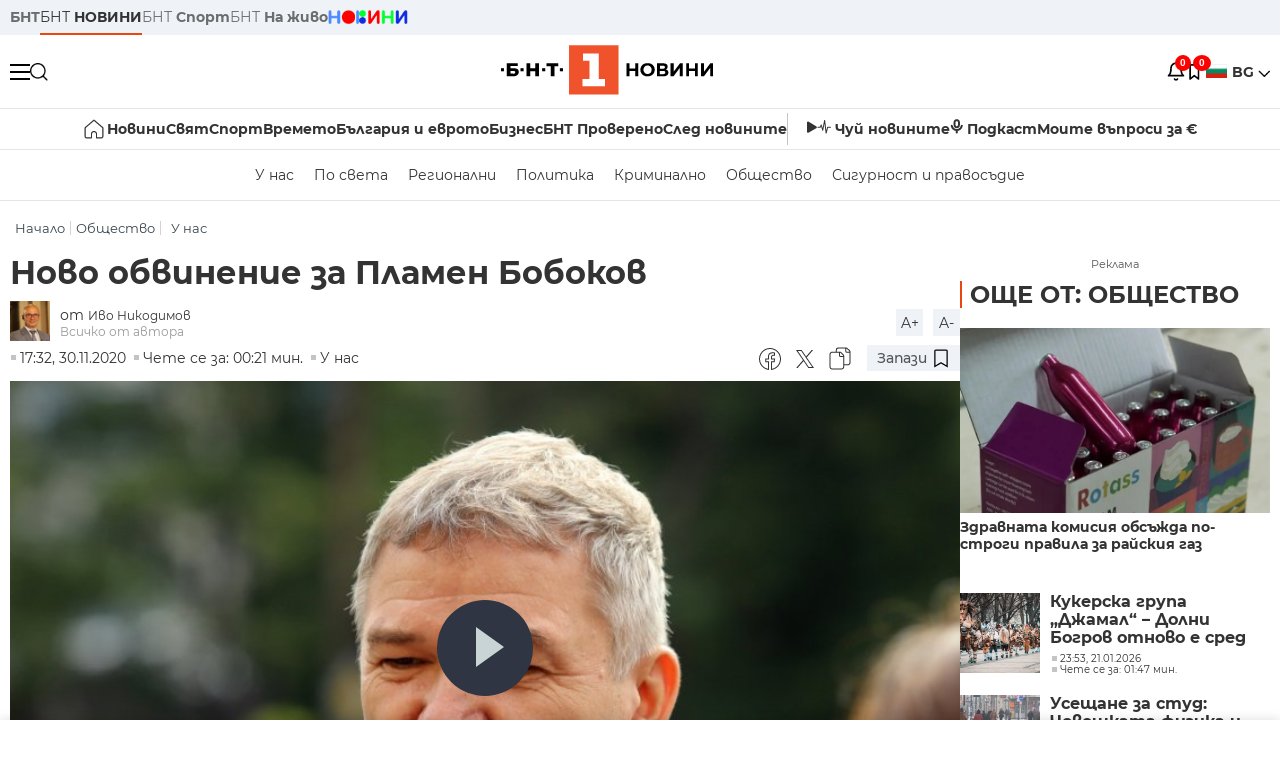

--- FILE ---
content_type: text/html; charset=UTF-8
request_url: https://bntnews.bg/news/novo-obvinenie-za-plamen-bobokov-1085291news.html
body_size: 21242
content:
<!DOCTYPE html>
<html lang="bg">

    <meta charset="utf-8">
<meta http-equiv="X-UA-Compatible" content="IE=edge,chrome=1">

<title>Ново обвинение за Пламен Бобоков - По света и у нас - БНТ Новини</title>
<meta content="Ново обвинение за бизнесмена Пламен Бобоков. То е за незаконно притежаване на археологически предмети и е повдигнато по разследване в окръжната прокур..." name="description">
<meta content="Ново обвинение за Пламен Бобоков - По света и у нас - БНТ Новини" property="og:title">
<meta content="Ново обвинение за бизнесмена Пламен Бобоков. То е за незаконно притежаване на археологически предмети и е повдигнато по разследване в окръжната прокур..." property="og:description">
<meta property="fb:app_id" content="136396243365731">
    <meta content="https://bntnews.bg/f/news/b/1085/683813695f4bd48cd62fb05159351353.jpg" property="og:image">
    <meta property="og:image:width" content="840" />
    <meta property="og:image:height" content="454" />

    <link rel="canonical" href="https://bntnews.bg/news/novo-obvinenie-za-plamen-bobokov-1085291news.html" />
    <meta content="https://bntnews.bg/news/novo-obvinenie-za-plamen-bobokov-1085291news.html" property="og:url">

    <meta property="og:type" content="article" />
    <meta property="og:site_name" content="bntnews.bg" />
        <script type="application/ld+json">
    [{"@context":"https:\/\/schema.org","@type":"NewsArticle","headline":"\u041d\u043e\u0432\u043e \u043e\u0431\u0432\u0438\u043d\u0435\u043d\u0438\u0435 \u0437\u0430 \u041f\u043b\u0430\u043c\u0435\u043d \u0411\u043e\u0431\u043e\u043a\u043e\u0432","description":"\u041d\u043e\u0432\u043e \u043e\u0431\u0432\u0438\u043d\u0435\u043d\u0438\u0435 \u0437\u0430 \u0431\u0438\u0437\u043d\u0435\u0441\u043c\u0435\u043d\u0430 \u041f\u043b\u0430\u043c\u0435\u043d \u0411\u043e\u0431\u043e\u043a\u043e\u0432. \u0422\u043e \u0435 \u0437\u0430 \u043d\u0435\u0437\u0430\u043a\u043e\u043d\u043d\u043e \u043f\u0440\u0438\u0442\u0435\u0436\u0430\u0432\u0430\u043d\u0435 \u043d\u0430 \u0430\u0440\u0445\u0435\u043e\u043b\u043e\u0433\u0438\u0447\u0435\u0441\u043a\u0438 \u043f\u0440\u0435\u0434\u043c\u0435\u0442\u0438 \u0438 \u0435 \u043f\u043e\u0432\u0434\u0438\u0433\u043d\u0430\u0442\u043e \u043f\u043e \u0440\u0430\u0437\u0441\u043b\u0435\u0434\u0432\u0430\u043d\u0435 \u0432 \u043e\u043a\u0440\u044a\u0436\u043d\u0430\u0442\u0430 \u043f\u0440\u043e\u043a\u0443\u0440...","mainEntityOfPage":{"@type":"WebPage","@id":"https:\/\/bntnews.bg"},"image":{"@type":"ImageObject","url":"https:\/\/bntnews.bg\/f\/news\/b\/1085\/683813695f4bd48cd62fb05159351353.jpg","width":1000,"height":500},"datePublished":"2020-11-30T17:32:00+02:00","dateModified":"2020-11-30T17:32:00+02:00","author":{"@type":"Person","name":"\u0411\u041d\u0422","url":"https:\/\/bntnews.bg"},"publisher":{"@type":"Organization","name":"\u041f\u043e \u0441\u0432\u0435\u0442\u0430 \u0438 \u0443 \u043d\u0430\u0441 - \u0411\u041d\u0422 \u041d\u043e\u0432\u0438\u043d\u0438","logo":{"@type":"ImageObject","url":"https:\/\/bntnews.bg\/box\/img\/BNT_black.svg","width":597,"height":218},"sameAs":["https:\/\/www.facebook.com\/novinite.bnt\/","https:\/\/twitter.com\/bnt_bg","https:\/\/www.instagram.com\/bnt_news\/"]},"isAccessibleForFree":true},{"@context":"https:\/\/schema.org","@type":"BreadcrumbList","itemListElement":[{"@type":"ListItem","position":1,"name":"\u041d\u0430\u0447\u0430\u043b\u043e","item":"https:\/\/bntnews.bg"},{"@type":"ListItem","position":2,"name":"\u041e\u0431\u0449\u0435\u0441\u0442\u0432\u043e","item":"https:\/\/bntnews.bg\/bg\/c\/obshtestvo-15"},{"@type":"ListItem","position":3,"name":"\u0423 \u043d\u0430\u0441","item":"https:\/\/bntnews.bg\/bg\/c\/bulgaria"}]},{"@context":"https:\/\/schema.org","@type":"VideoObject","name":"\u041d\u043e\u0432\u043e \u043e\u0431\u0432\u0438\u043d\u0435\u043d\u0438\u0435 \u0437\u0430 \u041f\u043b\u0430\u043c\u0435\u043d \u0411\u043e\u0431\u043e\u043a\u043e\u0432","description":"\u041d\u043e\u0432\u043e \u043e\u0431\u0432\u0438\u043d\u0435\u043d\u0438\u0435 \u0437\u0430 \u0431\u0438\u0437\u043d\u0435\u0441\u043c\u0435\u043d\u0430 \u041f\u043b\u0430\u043c\u0435\u043d \u0411\u043e\u0431\u043e\u043a\u043e\u0432. \u0422\u043e \u0435 \u0437\u0430 \u043d\u0435\u0437\u0430\u043a\u043e\u043d\u043d\u043e \u043f\u0440\u0438\u0442\u0435\u0436\u0430\u0432\u0430\u043d\u0435 \u043d\u0430 \u0430\u0440\u0445\u0435\u043e\u043b\u043e\u0433\u0438\u0447\u0435\u0441\u043a\u0438 \u043f\u0440\u0435\u0434\u043c\u0435\u0442\u0438 \u0438 \u0435 \u043f\u043e\u0432\u0434\u0438\u0433\u043d\u0430\u0442\u043e \u043f\u043e \u0440\u0430\u0437\u0441\u043b\u0435\u0434\u0432\u0430\u043d\u0435 \u0432 \u043e\u043a\u0440\u044a\u0436\u043d\u0430\u0442\u0430 \u043f\u0440\u043e\u043a\u0443\u0440...","thumbnailUrl":["https:\/\/bntnews.bg\/f\/news\/b\/1085\/683813695f4bd48cd62fb05159351353.jpg"],"uploadDate":"2020-11-30T17:32:00+02:00","contentUrl":"https:\/\/bntnews.bg\/f\/video\/o\/1085\/f24b7f76c1d7a73f9b48d42c50fc9fd7.mp4"}]
</script>
    
    
<meta name="twitter:card" content="summary">
<meta name="twitter:site" content="bntnews.bg">
<meta name="twitter:title" content="Ново обвинение за Пламен Бобоков - По света и у нас - БНТ Новини">
<meta name="twitter:description" content="Ново обвинение за бизнесмена Пламен Бобоков. То е за незаконно притежаване на археологически предмети и е повдигнато по разследване в окръжната прокур...">
    <meta name="twitter:image" content="https://bntnews.bg/f/news/b/1085/683813695f4bd48cd62fb05159351353.jpg">
<meta name="twitter:creator" content="Иво Никодимов">




<meta name="viewport" content="width=device-width, height=device-height, initial-scale=1.0, user-scalable=0, minimum-scale=1.0, maximum-scale=1.0">



    <script type="application/ld+json">
        {
            "@context": "https://schema.org",
            "@type": "WebSite",
            "name":"БНТ Новини",
            "url": "https://bntnews.bg"
        }
    </script>




<style type="text/css">

   @font-face{font-family:Montserrat;font-style:normal;font-display: swap; font-weight:300;src:url(/box/css/fonts/montserrat-v14-latin_cyrillic-ext_cyrillic-300.eot);src:local('Montserrat Light'),local('Montserrat-Light'),url(/box/css/fonts/montserrat-v14-latin_cyrillic-ext_cyrillic-300.eot?#iefix) format('embedded-opentype'),url(/box/css/fonts/montserrat-v14-latin_cyrillic-ext_cyrillic-300.woff2) format('woff2'),url(/box/css/fonts/montserrat-v14-latin_cyrillic-ext_cyrillic-300.woff) format('woff'),url(/box/css/fonts/montserrat-v14-latin_cyrillic-ext_cyrillic-300.ttf) format('truetype'),url(/box/css/fonts/montserrat-v14-latin_cyrillic-ext_cyrillic-300.svg#Montserrat) format('svg')}@font-face{font-family:Montserrat;font-display: swap; font-style:normal;font-weight:400;src:url(/box/css/fonts/montserrat-v14-latin_cyrillic-ext_cyrillic-regular.eot);src:local('Montserrat Regular'),local('Montserrat-Regular'),url(/box/css/fonts/montserrat-v14-latin_cyrillic-ext_cyrillic-regular.eot?#iefix) format('embedded-opentype'),url(/box/css/fonts/montserrat-v14-latin_cyrillic-ext_cyrillic-regular.woff2) format('woff2'),url(/box/css/fonts/montserrat-v14-latin_cyrillic-ext_cyrillic-regular.woff) format('woff'),url(/box/css/fonts/montserrat-v14-latin_cyrillic-ext_cyrillic-regular.ttf) format('truetype'),url(/box/css/fonts/montserrat-v14-latin_cyrillic-ext_cyrillic-regular.svg#Montserrat) format('svg')}@font-face{font-family:Montserrat;font-display: swap; font-style:normal;font-weight:500;src:url(/box/css/fonts/montserrat-v14-latin_cyrillic-ext_cyrillic-500.eot);src:local('Montserrat Medium'),local('Montserrat-Medium'),url(/box/css/fonts/montserrat-v14-latin_cyrillic-ext_cyrillic-500.eot?#iefix) format('embedded-opentype'),url(/box/css/fonts/montserrat-v14-latin_cyrillic-ext_cyrillic-500.woff2) format('woff2'),url(/box/css/fonts/montserrat-v14-latin_cyrillic-ext_cyrillic-500.woff) format('woff'),url(/box/css/fonts/montserrat-v14-latin_cyrillic-ext_cyrillic-500.ttf) format('truetype'),url(/box/css/fonts/montserrat-v14-latin_cyrillic-ext_cyrillic-500.svg#Montserrat) format('svg')}@font-face{font-family:Montserrat;font-display: swap; font-style:normal;font-weight:700;src:url(/box/css/fonts/montserrat-v14-latin_cyrillic-ext_cyrillic-700.eot);src:local('Montserrat Bold'),local('Montserrat-Bold'),url(/box/css/fonts/montserrat-v14-latin_cyrillic-ext_cyrillic-700.eot?#iefix) format('embedded-opentype'),url(/box/css/fonts/montserrat-v14-latin_cyrillic-ext_cyrillic-700.woff2) format('woff2'),url(/box/css/fonts/montserrat-v14-latin_cyrillic-ext_cyrillic-700.woff) format('woff'),url(/box/css/fonts/montserrat-v14-latin_cyrillic-ext_cyrillic-700.ttf) format('truetype'),url(/box/css/fonts/montserrat-v14-latin_cyrillic-ext_cyrillic-700.svg#Montserrat) format('svg')}

</style>

<link rel="stylesheet" type='text/css' href="/box2/css//normalize.css">
<link rel="stylesheet" type='text/css' href="/box2/css//flex.css?b=1538">
<link rel="stylesheet" type='text/css' href="/box2/css//app.css?b=1538">
<link rel="stylesheet" type='text/css' href="/box2/css//app-new.css?b=1538">
<link rel="stylesheet" type='text/css' href="/box2/css//mobile.css?b=1538">
<script src="/box2/js//jquery-3.6.1.min.js"></script>

<link rel="shortcut icon" href="/favicon.ico" type="image/x-icon">
<link rel="icon" href="/favicon.ico" type="image/x-icon">
<link rel="apple-touch-icon" sizes="57x57" href="/box/img//fav/apple-icon-57x57.png">
<link rel="apple-touch-icon" sizes="60x60" href="/box/img//fav/apple-icon-60x60.png">
<link rel="apple-touch-icon" sizes="72x72" href="/box/img//fav/apple-icon-72x72.png">
<link rel="apple-touch-icon" sizes="76x76" href="/box/img//fav/apple-icon-76x76.png">
<link rel="apple-touch-icon" sizes="114x114" href="/box/img//fav/apple-icon-114x114.png">
<link rel="apple-touch-icon" sizes="120x120" href="/box/img//fav/apple-icon-120x120.png">
<link rel="apple-touch-icon" sizes="144x144" href="/box/img//fav/apple-icon-144x144.png">
<link rel="apple-touch-icon" sizes="152x152" href="/box/img//fav/apple-icon-152x152.png">
<link rel="apple-touch-icon" sizes="180x180" href="/box/img//fav/apple-icon-180x180.png">
<link rel="icon" type="image/png" sizes="192x192"  href="/box/img//fav/android-icon-192x192.png">
<link rel="icon" type="image/png" sizes="32x32" href="/box/img//fav/favicon-32x32.png">
<link rel="icon" type="image/png" sizes="96x96" href="/box/img//fav/favicon-96x96.png">
<link rel="icon" type="image/png" sizes="16x16" href="/box/img//fav/favicon-16x16.png">
<link rel="manifest" href="/box/img//fav/manifest.json">
<meta name="msapplication-TileImage" content="/ms-icon-144x144.png">
<meta name="facebook-domain-verification" content="e5jyuibgow43w4jcikwb0j66f9w398" />

    <!-- Google Tag Manager  header-->
<script>(function(w,d,s,l,i){w[l]=w[l]||[];w[l].push({'gtm.start':
new Date().getTime(),event:'gtm.js'});var f=d.getElementsByTagName(s)[0],
j=d.createElement(s),dl=l!='dataLayer'?'&l='+l:'';j.async=true;j.src=
'https://www.googletagmanager.com/gtm.js?id='+i+dl;f.parentNode.insertBefore(j,f);
})(window,document,'script','dataLayer','GTM-T68FD57');</script>
<!-- End Google Tag Manager -->

               <script async src="https://securepubads.g.doubleclick.net/tag/js/gpt.js"></script>
     <script>
     
            window.googletag = window.googletag || {cmd: []};
            googletag.cmd.push(function() {

            googletag.defineSlot('/21827094253/News.BNT.bg/news_bnt_inside_page_btf', [[1, 1], [300, 600], [160, 600], [300, 250], [250, 250]], 'div-gpt-ad-1580289678346-0').addService(googletag.pubads());
            googletag.defineSlot('/21827094253/News.BNT.bg/native_ad_newsbnt', [1, 1], 'div-gpt-ad-1591698732258-0').addService(googletag.pubads());
            googletag.defineSlot('/21827094253/News.BNT.bg/news_bnt_page_richmedia', [1, 1], 'div-gpt-ad-1580294573024-0').addService(googletag.pubads());

            var lb = googletag.sizeMapping().
            addSize([1024, 0], [[1,1],[970, 250], [970, 66], [980, 120], [728, 90]]). //desktop
            addSize([320, 0], [[1,1],[360, 100],[320, 100]]).
            addSize([0, 0], [1, 1]). //other
            build();

            var rect = googletag.sizeMapping().
            addSize([1024, 0], [[1,1], [300,600],[300,250], [336,280], [250,250], [160,600]]). //desktop
            addSize([320, 0], [[1,1], [300,250], [336,280], [250,250]]).
            addSize([0, 0], [1, 1]). //other
            build();

            var gptAdSlots = [];

            gptAdSlots[0] = googletag.defineSlot('/21827094253/News.BNT.bg/news_bnt_inside_page_leaderboard_atf', [[1, 1], [970, 250], [750, 100], [980, 120], [960, 90], [728, 90], [980, 90], [320, 50],  [930, 180], [970, 90], [300, 50], [750, 200], [970, 66], [320, 100], [750, 300], [950, 90]], 'div-gpt-ad-1580289379931-0').
            defineSizeMapping(lb).
            setCollapseEmptyDiv(true).
            addService(googletag.pubads());
            googletag.enableServices();

            gptAdSlots[1] = googletag.defineSlot('/21827094253/News.BNT.bg/news_bnt_inside_page_atf', [[300, 600], [160, 600], [1, 1], [250, 250], [336, 280], [300, 250]], 'div-gpt-ad-1617786055977-0').
            defineSizeMapping(rect).
            setCollapseEmptyDiv(true).
            addService(googletag.pubads());
            googletag.enableServices();

            googletag.pubads().enableSingleRequest();
            googletag.pubads().setCentering(true);
            googletag.pubads().collapseEmptyDivs();
            googletag.pubads().setTargeting('page', 'insidepage');

              
            googletag.enableServices();

  });
     
     </script>
    
    
    <!-- Google tag (gtag.js) -->
    <script async src="https://www.googletagmanager.com/gtag/js?id=G-V1VRKR2BY0"></script>
    <script>
      window.dataLayer = window.dataLayer || [];
      function gtag(){dataLayer.push(arguments);}
      gtag('js', new Date());

      gtag('config', 'G-V1VRKR2BY0');
    </script>
    



    
    
    

<script src="/box2/js/favorites.js?p=1538"></script>
<script src="/box2/js/react.js?p=1538"></script>

    <body>

        <div class="dim"></div>
<header>
    <div class="header-top-nd">
        <div class="container clearfix">
            <div class="header-top-nd-wrap">
                <div class="top-links-scroll">
                    <div class="left-links">
                        <a class="bold" href="https://bnt.bg/" title="БНТ" >БНТ</a>
                        <a class="active" href="https://bntnews.bg/" title="БНТ НОВИНИ" >БНТ <span class="bold">НОВИНИ</span></a>
                        <a href="https://bntnews.bg/sport" title="БНТ Спорт" >БНТ <span class="bold">Спорт</span></a>
                        <a href="https://tv.bnt.bg/" title="БНТ На живо">БНТ <span class="bold">На живо</span></a>
                                                <a href="https://bntnews.bg/kids" class="no-before kids-banner-desktop " style="opacity:1;">
                            <img src="/box2/img/kids.png" style="margin-top:10px;height:14px;opacity:1;" alt="бнт деца">
                        </a>
                        <style>
                        .kids-banner-mobile {
                          display: none;
                        }
                        @media screen and (max-width: 640px) {
                             .kids-banner-desktop {
                               display: none;
                             }
                             .kids-banner-mobile {
                               display: block;
                             }
                        }
                        </style>
                                                                                            </div>
                </div>
                <div class="right-links">
                                        <div class="langeauge-wrap-nd pointer for-mobile">
                                                    <img src="/box2/img/bg.png" class="bg-lng-icon" style="width:21px;float:left;margin-right:5px;">
                            <a href="javascript:void(0);" class="bold">BG <img class="bg-lng-icon" src="/box2/img/down.png"></a>
                        
                        <ul class="language">
                                                        <li style="height:50px;line-height:50px;">
                                <img src="/box2/img/en.jpg" style="width:21px;float:left;margin-top:18px;margin-right:5px;">
                                <a href="https://bntnews.bg/en">ENG</a>
                            </li>
                            
                            
                            <li style="height:50px;line-height:50px;">
                                <img src="/box2/img/tr.png" style="width:21px;float:left;margin-top:18px;margin-right:5px;">
                                <a href="https://bnt.bg/tr" target="_blank">TR</a>
                            </li>
                        </ul>
                    </div>
                </div>
            </div>
        </div>
    </div><!-- End header top -->

    <div class="header-middle-nd">
        <div class="container d-flex justify-content-between">
            <div class="middle-content-nd">
                <div class="left-part-nd">
                    <div class="menu-nd">
                        <button class="hamburger-btn menu-icon-nd" id="hamburger">
                          <span class="line"></span>
                          <span class="line"></span>
                          <span class="line"></span>
                        </button>
                    </div>
                    <button id="search-button" class="search left pointer"><img src="/box2/img/new-search-btn.png" width="18" height="18" alt=""></button>
                    <div class="search-clone none">&nbsp;</div>
                </div>
                <div class="middle-part-nd">
                    <a href="https://bntnews.bg/" class="logo-nd">
                        <img src="/box2/img/logo-bnt-new.svg">
                    </a>
                </div>
                <div class="right-part-nd">
                    <a class="bell" id="bell-noty" href="javascript:void(0);">
                        <div class="notification-container">
                            <!-- Bell Icon SVG -->
                            <svg class="bell-icon" xmlns="http://www.w3.org/2000/svg" viewBox="0 0 24 24" fill="none" stroke="#000000" stroke-width="2" stroke-linecap="round" stroke-linejoin="round">
                                <path d="M18 8A6 6 0 0 0 6 8c0 7-3 9-3 9h18s-3-2-3-9"></path>
                                <path d="M13.73 21a2 2 0 0 1-3.46 0"></path>
                            </svg>

                            <!-- X Icon SVG (thin) -->
                            <svg class="x-icon" xmlns="http://www.w3.org/2000/svg" viewBox="0 0 24 24" fill="none" stroke="#000000" stroke-width="1" stroke-linecap="round" stroke-linejoin="round">
                                <line x1="19" y1="5" x2="5" y2="19"></line>
                                <line x1="5" y1="5" x2="19" y2="19"></line>
                            </svg>

                            <!-- Notification Badge with Count -->
                            <div class="notification-badge">0</div>
                        </div>
                    </a>



                    <a class="marks" id="bookmark-noty" href="javascript:void(0);">
                        <div id="fv-bookmark-noty" class="bookmark-container">
                            <!-- Bookmark Icon SVG -->
                            <svg class="bookmark-icon" xmlns="http://www.w3.org/2000/svg" viewBox="0 0 24 24" fill="none" stroke="#000000" stroke-width="2" stroke-linecap="round" stroke-linejoin="round">
                                <path d="M5 4 V21 L10 17 L15 21 V4 Z"></path>
                            </svg>

                            <!-- X Icon SVG (thin) -->
                            <svg class="x-icon" xmlns="http://www.w3.org/2000/svg" viewBox="0 0 24 24" fill="none" stroke="#000000" stroke-width="1" stroke-linecap="round" stroke-linejoin="round">
                                <line x1="19" y1="5" x2="5" y2="19"></line>
                                <line x1="5" y1="5" x2="19" y2="19"></line>
                            </svg>

                            <!-- Optional: Notification Badge with Count -->
                            <div class="notification-badge fv-notification-badge"></div>
                        </div>
                    </a>

                                        <div class="langeauge-wrap-nd pointer for-desktop">
                                                    <img src="/box2/img/bg.png" style="width:21px;float:left;margin-right:5px;">
                            <a href="javascript:void(0);" class="bold">BG <img src="/box2/img/down.png"></a>
                        
                        <ul class="language">
                                                        <li style="height:50px;line-height:50px;">
                                <img src="/box2/img/en.jpg" style="width:21px;float:left;margin-top:18px;margin-right:5px;">
                                <a href="https://bntnews.bg/en">ENG</a>
                            </li>
                            
                            
                            <li style="height:50px;line-height:50px;">
                                <img src="/box2/img/tr.png" style="width:21px;float:left;margin-top:18px;margin-right:5px;">
                                <a href="https://bnt.bg/tr" target="_blank">TR</a>
                            </li>
                        </ul>
                    </div>
                </div>

            </div><!-- End container -->

        </div>

        
    </div><!-- End header middle -->

    <div class="header-bottom-nd">
    <div class="container clearfix">
      <div class="scroll-mobile">
          <div class="top-nav-nd">
                            
                                          <a href="https://bntnews.bg" title="Начало" class="nav-link-nd flex justify-center align-center" style="display:flex;">
                            <img src="/box2/img/home.svg" style="margin-right:3px;" width="20" alt="Начало">
                        </a>
                  
                                
                                        <a href="https://bntnews.bg" title="Новини" class="nav-link-nd">Новини</a>
                  
                                
                                        <a href="https://bntnews.bg/bg/c/po-sveta" title="Свят" class="nav-link-nd">Свят</a>
                  
                                
                                        <a href="https://bntnews.bg/sport" title="Спорт" class="nav-link-nd">Спорт</a>
                  
                                        <a href="https://bntnews.bg/kids" title="Спорт" class="nav-link-nd kids-banner-mobile ">
                          <img src="/box2/img/kids.png" style="margin-top:10px;height:12px;opacity:1;" alt="бнт деца">
                      </a>
                                
                                        <a href="https://bntnews.bg/vremeto-141cat.html" title="Времето" class="nav-link-nd">Времето</a>
                  
                                
                                        <a href="https://bntnews.bg/balgariya-i-evroto-450cat.html" title="България и еврото" class="nav-link-nd">България и еврото</a>
                  
                                
                                        <a href="https://bntnews.bg/ikonomika-435cat.html" title="Бизнес" class="nav-link-nd">Бизнес</a>
                  
                                
                                        <a href="https://bntnews.bg/provereno" title="БНТ Проверено" class="nav-link-nd">БНТ Проверено</a>
                  
                                
                                        <a href="https://bntnews.bg/bg/c/sled-novinite" title="След новините" class="nav-link-nd">След новините</a>
                  
                                
                                <a href="https://bntnews.bg/listen" class="nav-link-nd listen"><img src="/box2/img/listen.svg">Чуй новините</a>
              
              <a href="https://www.youtube.com/@BNT1/podcasts" target="_blank" class="nav-link-nd podkast"><img src="/box2/img/podcast.svg">Подкаст</a>

              <a href="https://bntnews.bg/me/euro" class="nav-link-nd podkast">Моите въпроси за €</a>
          </div>
      </div>
    </div>
</div><!-- End header bottom -->
<div class="header-nav-nd" style="">
    <div class="container clearfix">
        <div class="scroll-mobile">
          <div class="bottom-nav-nd">
                                                                                <a href="https://bntnews.bg/bg/c/bulgaria" title="У нас" class="bott-nav-nd">У нас</a>
                                                                                        <a href="https://bntnews.bg/bg/c/po-sveta" title="По света" class="bott-nav-nd">По света</a>
                                                                                        <a href="https://bntnews.bg/bg/z" title="Регионални" class="bott-nav-nd">Регионални</a>
                                                                                        <a href="https://bntnews.bg/bg/c/bgpolitika" title="Политика" class="bott-nav-nd">Политика</a>
                                                                                        <a href="https://bntnews.bg/kriminalno-121cat.html" title="Криминално" class="bott-nav-nd">Криминално</a>
                                                                                        <a href="https://bntnews.bg/bg/c/obshtestvo-15" title="Общество" class="bott-nav-nd">Общество</a>
                                                                                        <a href="https://bntnews.bg/bg/c/bgsigurnost" title="Сигурност и правосъдие" class="bott-nav-nd">Сигурност и правосъдие</a>
                                                                </div>
        </div>
    </div>
</div>


    <div class="mobile-nav">
    <div class="main-nav">

        <div class="left flex items-center w100">
            <div class="search-wrap flex-1 left">
                <form action="https://bntnews.bg/search" method="get">
                   <input id="search_input" type="text" name="q" />
                   <button type="submit"><img src="/box2/img/search_w.svg" width="16" alt=""></button>
                </form>
            </div>

        </div>

        <div class="nav-links-holder">
            <a href="https://bntnews.bg/" title="начало"><img src="/box2/img/home.svg" style="margin-right:10px;" width="20" alt=""> начало</a>
                                                                                                                            <a href="https://bntnews.bg" title="Новини" class="nav-link-nd">Новини</a>
                                                                                                                                <a href="https://bntnews.bg/bg/c/po-sveta" title="Свят" class="nav-link-nd">Свят</a>
                                                                                                                                <a href="https://bntnews.bg/sport" title="Спорт" class="nav-link-nd">Спорт</a>
                                                                <a href="https://bntnews.bg/kids" title="Спорт" class="nav-link-nd ">
                            <img src="/box2/img/kids.png" style="margin-top:10px;height:12px;opacity:1;" alt="бнт деца">
                        </a>
                                                                                                            <a href="https://bntnews.bg/vremeto-141cat.html" title="Времето" class="nav-link-nd">Времето</a>
                                                                                                                                <a href="https://bntnews.bg/balgariya-i-evroto-450cat.html" title="България и еврото" class="nav-link-nd">България и еврото</a>
                                                                                                                                <a href="https://bntnews.bg/ikonomika-435cat.html" title="Бизнес" class="nav-link-nd">Бизнес</a>
                                                                                                                                <a href="https://bntnews.bg/provereno" title="БНТ Проверено" class="nav-link-nd">БНТ Проверено</a>
                                                                                                                                <a href="https://bntnews.bg/bg/c/sled-novinite" title="След новините" class="nav-link-nd">След новините</a>
                                                                                                                    <a href="https://bntnews.bg/bg/c/bulgaria" title="У нас" class="nav-link-nd">У нас</a>
                                                                <a href="https://bntnews.bg/bg/c/po-sveta" title="По света" class="nav-link-nd">По света</a>
                                                                <a href="https://bntnews.bg/bg/z" title="Регионални" class="nav-link-nd">Регионални</a>
                                                                <a href="https://bntnews.bg/bg/c/bgpolitika" title="Политика" class="nav-link-nd">Политика</a>
                                                                <a href="https://bntnews.bg/kriminalno-121cat.html" title="Криминално" class="nav-link-nd">Криминално</a>
                                                                <a href="https://bntnews.bg/bg/c/obshtestvo-15" title="Общество" class="nav-link-nd">Общество</a>
                                                                <a href="https://bntnews.bg/bg/c/bgsigurnost" title="Сигурност и правосъдие" class="nav-link-nd">Сигурност и правосъдие</a>
                                        <a href="https://bntnews.bg/listen" class="" title="Чуй новините"><img src="/box2/img/listen.svg" style="margin-right:10px;" width="24" alt=""> Чуй новините</a>
            <a href="https://www.youtube.com/@BNT1/podcasts" target="_blank" title="Подкаст"><img src="/box2/img/podcast.svg" style="margin-right:10px;" width="18" alt=""> Подкаст</a>
        </div><!-- End nav links holder -->

    </div><!-- End main nav -->

    
</div><!-- End mobile nav -->


    <div class="noty-nav">
        <div class="flex" style="margin-bottom:30px;">
            <h2 class="section-title flex-1 left w100" style="width:auto;">
                <span>
                    ИЗВЕСТИЯ
                </span>
            </h2>

            <a href="https://bntnews.bg/personal" class="more-button flex flex-1 items-center justify-center" style="background: #f0532c;padding-left:0px;min-width: 130px;margin-bottom:0px;max-width: 180px;text-transform: uppercase;height: 30px;line-height: 30px;">
                <span style="max-width:15px;margin-top:10px;margin-right:10px;">
                    <!-- Bell Icon SVG -->
                    <svg class="bell-icon-small" xmlns="http://www.w3.org/2000/svg" viewBox="0 0 24 24" fill="none" stroke="#ffffff" stroke-width="2" stroke-linecap="round" stroke-linejoin="round">
                        <path d="M18 8A6 6 0 0 0 6 8c0 7-3 9-3 9h18s-3-2-3-9"></path>
                        <path d="M13.73 21a2 2 0 0 1-3.46 0"></path>
                    </svg>

                </span>
                <span>
                    Моите новини
                </span>
            </a>
                    </div>

        <div class="news-boxes">
                    </div><!-- End news boxes holder -->
    </div><!-- End noty nav -->

    <div id="fv-favorites-modal" class="bookmark-nav">
        <h2 class="section-title left w100" style="margin-bottom:30px;">
            <span>
                ЗАПАЗЕНИ
            </span>
        </h2>
        <div class="news-boxes fv-favorites-modal-body">

        </div><!-- End news boxes holder -->
    </div><!-- End noty nav -->


</header>
<!-- End Header -->

<script type="text/javascript">
$(document).ready(function() {
  var headerMiddle = $('.header-middle-nd');
  var headerMiddleHeight = headerMiddle.outerHeight();
  var headerMiddleOffset = headerMiddle.offset().top;
  if($('.non-sticky-back-button')[0]) {
      var backOffset = $('.non-sticky-back-button').offset().top;
  }
  else {
      var backOffset = 0;
  }
  var isSticky = false;
  var isStickyBack = false;
  var spacer = $('<div class="header-spacer"></div>').height(headerMiddleHeight);
  var mobileNav = $('.mobile-nav');
  var notyNav = $('.noty-nav');
  var bookmarkNav = $('.bookmark-nav');

  function adjustMobileNav() {
    // Use getBoundingClientRect for most accurate position calculation
    var headerRect = headerMiddle[0].getBoundingClientRect();
    var headerBottom = Math.ceil(headerRect.bottom);

    mobileNav.css({
      'top': headerBottom + 'px',
      'height': 'calc(100vh - ' + headerBottom + 'px)'
    });

    notyNav.css({
      'top': headerBottom + 'px',
      'height': 'calc(100vh - ' + headerBottom + 'px)'
    });

    bookmarkNav.css({
      'top': headerBottom + 'px',
      'height': 'calc(100vh - ' + headerBottom + 'px)'
    });
  }

  function handleScroll() {
    var scrollPosition = $(window).scrollTop();

    if (scrollPosition > backOffset && !isStickyBack && $('.non-sticky-back-button')[0]) {
        $(".sticky-back-button").show();
        isStickyBack = true;
    }
    else if (scrollPosition <= backOffset && isStickyBack && $('.non-sticky-back-button')[0]) {
        $(".sticky-back-button").hide();
        isStickyBack = false;
    }

    if (scrollPosition > (headerMiddleOffset + 50) && !isSticky) {
      headerMiddle.after(spacer);

      headerMiddle.css({
        'position': 'fixed',
        'top': '0',
        'left': '0',
        'right': '0',
        'z-index': '1000',
        'box-shadow': '0 2px 5px rgba(0,0,0,0.1)'
      }).addClass('sticky-header');

      $('.logo-nd img').css('max-height', '29px');

      adjustMobileNav();
      isSticky = true;
    }
    else if (scrollPosition <= headerMiddleOffset && isSticky) {
      $('.header-spacer').remove();

      headerMiddle.css({
        'position': '',
        'top': '',
        'left': '',
        'right': '',
        'z-index': '',
        'box-shadow': ''
      }).removeClass('sticky-header');

      $('.logo-nd img').css('max-height', '');

      adjustMobileNav();
      isSticky = false;
    }
  }

  var ticking = false;
  $(window).on('scroll', function() {
    if (!ticking) {
      window.requestAnimationFrame(function() {
        handleScroll();
        ticking = false;
      });
      ticking = true;
    }
  });

  var resizeTimer;
  $(window).on('resize', function() {
    clearTimeout(resizeTimer);
    resizeTimer = setTimeout(function() {
      headerMiddleHeight = headerMiddle.outerHeight();
      headerMiddleOffset = isSticky ? spacer.offset().top : headerMiddle.offset().top;
      spacer.height(headerMiddleHeight);
      adjustMobileNav();
    }, 250);
  });

  handleScroll();
  adjustMobileNav();
});
</script>
<style>
.header-middle-nd {
  transition: box-shadow 0.3s ease;
  width: 100%;
  background: #fff;
}
.sticky-header {
  transition: box-shadow 0.3s ease;
}
.header-spacer {
  display: block;
}
</style>

        
        
        
        
        
<main>
    <div class="container clearfix">
        
        <div class="scroll-mobile-path">
            <div class="left w100 crums">
    <div class="scroll-mobile">
        <div class="breadcrumbs left w100" >
            <ul>
                <li><a href="https://bntnews.bg/">Начало</a></li>
                                                            <li ><a href="https://bntnews.bg/bg/c/obshtestvo-15">Общество</a></li>
                                            <li class="active"><a href="https://bntnews.bg/bg/c/bulgaria">У нас</a></li>
                                                </ul>

        </div>
    </div><!-- breadcrumbs -->
</div>
        </div>  

        <div class="all-news-wrap view-news">
            <div class="top-news-wrap d-flex view-page">
                <div class="left-column">
                    <h1 class="big-view-title" >Ново обвинение за Пламен Бобоков</h1>
                    

                                                                
                    <div class="info-news-wrap image-wrap bottom-info-container">
    <div class="front-position">
        <a href="https://bntnews.bg/bg/redactor/245/yvo-nykodymov" title="Иво Никодимов">
                        <img src="https://bntnews.bg/f/zrm_users/s/0/ceda4704b6ffb34f0958398e181f479c.jpeg" fetchpriority="high" alt="Иво Никодимов" width="50" />
                    </a>


                <span class="left author">
            от <a href="https://bntnews.bg/bg/redactor/245/yvo-nykodymov" title="Иво Никодимов"  class="name">Иво Никодимов</a>                          <br />
            <a href="https://bntnews.bg/bg/redactor/245/yvo-nykodymov" style="color:#999;font-size:12px;" title="Иво Никодимов">Всичко от автора</a>
                    </span>
                    </div>
    <div class="end-soc-position">
        <div class="right-zoom-wrap">
            <a href="#" class="zoom-in">A+</a>
            <a href="#" class="zoom-out">A-</a>
        </div>
    </div>
</div>
<script src="/box2/js/font.js?p=1538" charset="utf-8"></script>

                    <div class="under-title-info items-center">
                        <div style="width:auto;" class="news-stat  left w100 stats-wrap flex-1" >
        <time class="news-time stats" >
        17:32, 30.11.2020
            </time>
    
    
            <div class="read-time stats" >
            Чете се за: 00:21 мин.
        </div>
    
                        <a title="У нас" href="https://bntnews.bg/bg/c/bulgaria" class="shared red stats">У нас</a>
            </div>
                                                <div class="share-bttns" style="margin-right:10px;">
                                                        <div class="share-icons">
                                <div class="soc left a2a_kit left a2a_kit_size_32 a2a_default_style">
                                    <a class="a2a_button_facebook custom-share-btn share-icon-fb"
                                       data-a2a-url="https://bntnews.bg/news/novo-obvinenie-za-plamen-bobokov-1085291news.html"
                                       data-a2a-title="Ново обвинение за Пламен Бобоков">
                                    </a>
                                    <a class="a2a_button_twitter custom-share-btn share-icon-x"
                                       data-a2a-url="https://bntnews.bg/news/novo-obvinenie-za-plamen-bobokov-1085291news.html"
                                       data-a2a-title="Ново обвинение за Пламен Бобоков">
                                    </a>
                                    <a href="javascript:void(0);" class="copy-btn share-icon-c" data-clipboard-text="https://bntnews.bg/news/novo-obvinenie-za-plamen-bobokov-1085291news.html">
                                       <span>Копирано в клипборда</span>
                                    </a>
                                </div>
                            </div>
                        </div>
                                                <div class="end-soc-position" style="background: #EFF3F8;padding-left:10px;padding-right:10px;">
                            <a href="javascript:void(0);" class="save fv-save bookmark-icon-save fv-empty flex items-center justify-center" data-id="1085291" style="font-weight: 600;">
                              <span>Запази</span>
                              <svg xmlns="http://www.w3.org/2000/svg" viewBox="0 0 50 70">
                                  <path class="bookmark-fill" d="M10,5 L40,5 Q42,5 42,7 L42,50 L25,40 L8,50 L8,7 Q8,5 10,5 Z" stroke="black" stroke-width="3.5"/>
                                </svg>
                            </a>

                        </div>
                    </div>

                    
                    
                    <div class="top-news d-flex">
                                                <div class="videojs-wrap  left w100">
                            <div class="video left w100">
                                <div class="close-vid" title="Затвори"></div>
                                <video
                                    id="bnt-video"
                                    class="video-js vjs-default-skin vjs-16-9"
                                    controls
                                    preload="metadata"
                                    data-setup='{ "fluid": true, "poster":"https://bntnews.bg/f/news/b/1085/683813695f4bd48cd62fb05159351353.jpg" }'
                                >
                                    <source src="https://bntnews.bg/f/video/o/1085/f24b7f76c1d7a73f9b48d42c50fc9fd7.mp4" type="video/mp4">
                                                                    </video>
                            </div>
                        </div>
                                            </div>

                    <div class="left w100 flex signature-image">
                        <div class="flex-1">
                                                                                                                                                                            </div>
                                                <div class="signature-text">
                            Субтитрите са автоматично генерирани и може да съдържат неточности.
                        </div>
                                            </div>


                    
                    
                                        <div class="last-news-wrap scroll-slider view-scroll-images">
                        
<!--<div class="view-page-btns">
    <div class="swiper-button-prev"></div>
    <div class="swiper-button-next"></div>
</div>   -->

<div class="last-news-container">
    <a href="javascript:void(0);" class="move-btn left" id="scrollLeft">
        <img src="/box2/img/go-left.png" alt="Scroll left">
    </a>
    <div id="newsSliderOuter" style="padding-bottom: 10px;" class="scroll-outer gsc_thin_scroll">
        <div class="scroll-innner" id="newsSlider">
                                            <div class="scroll-box scroll-box-under-article" onclick="window.location='https://bntnews.bg/news/vsichki-patishta-v-rusenska-oblast-sa-prohodimi-pri-zimni-usloviya-1085287news.html'" style="width:auto;max-width:300px;">
                    <time style="font-weight: 500;">17:28, 30.11.2020</time>
                    <div class="flex flex-1 w100 left relative">
                        <a class="image-container-list">
                            <img class="img " src="https://bntnews.bg/f/news/s/1085/089fceec462420cc8f9b858ee0863057.jpeg" alt="Всички пътища в Русенска област са проходими при зимни условия">
                                                            <span class="white-sticker d-flex justify-content-center">
                                    <img src="/box2/img/playred.svg" width="14" alt="">
                                </span>
                                                    </a>
                        <a href="https://bntnews.bg/news/vsichki-patishta-v-rusenska-oblast-sa-prohodimi-pri-zimni-usloviya-1085287news.html" title="Всички пътища в Русенска област са проходими при зимни условия" style="font-weight: 600;">
                            Всички пътища в Русенска област са проходими при зимни условия
                        </a>
                    </div>

                </div>
                                                            <div class="scroll-box scroll-box-under-article" onclick="window.location='https://bntnews.bg/news/gradskiyat-transport-v-sofiya-shte-se-dvizhi-po-zimno-razpisanie-1085289news.html'" style="width:auto;max-width:300px;">
                    <time style="font-weight: 500;">17:25, 30.11.2020</time>
                    <div class="flex flex-1 w100 left relative">
                        <a class="image-container-list">
                            <img class="img " src="https://bntnews.bg/f/news/s/1085/0e8f8d100747b1c35910c71593a428e1.png" alt="Градският транспорт в София ще се движи по зимно разписание">
                                                            <span class="white-sticker d-flex justify-content-center">
                                    <img src="/box2/img/playred.svg" width="14" alt="">
                                </span>
                                                    </a>
                        <a href="https://bntnews.bg/news/gradskiyat-transport-v-sofiya-shte-se-dvizhi-po-zimno-razpisanie-1085289news.html" title="Градският транспорт в София ще се движи по зимно разписание" style="font-weight: 600;">
                            Градският транспорт в София ще се движи по зимно разписание
                        </a>
                    </div>

                </div>
                                                            <div class="scroll-box scroll-box-under-article" onclick="window.location='https://bntnews.bg/news/suhopatnite-granici-na-garciya-ostavat-zatvoreni-do-14-dekemvri-1085279news.html'" style="width:auto;max-width:300px;">
                    <time style="font-weight: 500;">17:18, 30.11.2020</time>
                    <div class="flex flex-1 w100 left relative">
                        <a class="image-container-list">
                            <img class="img " src="https://bntnews.bg/f/news/s/1085/24500a827005570f69a77cefdbc9b9cb.jpg" alt="Сухопътните граници на Гърция остават затворени до 14 декември">
                                                            <span class="white-sticker d-flex justify-content-center">
                                    <img src="/box2/img/playred.svg" width="14" alt="">
                                </span>
                                                    </a>
                        <a href="https://bntnews.bg/news/suhopatnite-granici-na-garciya-ostavat-zatvoreni-do-14-dekemvri-1085279news.html" title="Сухопътните граници на Гърция остават затворени до 14 декември" style="font-weight: 600;">
                            Сухопътните граници на Гърция остават затворени до 14 декември
                        </a>
                    </div>

                </div>
                                                            <div class="scroll-box scroll-box-under-article" onclick="window.location='https://bntnews.bg/news/snegonavyavaniya-na-prohoda-shipka-vodachite-da-karat-s-povisheno-vnimanie-1085283news.html'" style="width:auto;max-width:300px;">
                    <time style="font-weight: 500;">17:05, 30.11.2020</time>
                    <div class="flex flex-1 w100 left relative">
                        <a class="image-container-list">
                            <img class="img " src="https://bntnews.bg/f/news/s/1085/2a80665d072322608a9baa31c6ea89d5.jpeg" alt="Снегонавявания на прохода Шипка, водачите да карат с повишено внимание">
                                                            <span class="white-sticker d-flex justify-content-center">
                                    <img src="/box2/img/playred.svg" width="14" alt="">
                                </span>
                                                    </a>
                        <a href="https://bntnews.bg/news/snegonavyavaniya-na-prohoda-shipka-vodachite-da-karat-s-povisheno-vnimanie-1085283news.html" title="Снегонавявания на прохода Шипка, водачите да карат с повишено внимание" style="font-weight: 600;">
                            Снегонавявания на прохода Шипка, водачите да карат с повишено внимание
                        </a>
                    </div>

                </div>
                                                            <div class="scroll-box scroll-box-under-article" onclick="window.location='https://bntnews.bg/news/ne-vsichki-lichni-lekari-mogat-da-izdavat-elektronno-napravlenie-za-pcr-zashto-1085277news.html'" style="width:auto;max-width:300px;">
                    <time style="font-weight: 500;">17:03, 30.11.2020</time>
                    <div class="flex flex-1 w100 left relative">
                        <a class="image-container-list">
                            <img class="img " src="https://bntnews.bg/f/news/s/1085/27c125e8630976d82a2fc9aad70c8268.jpeg" alt="Не всички лични лекари могат да издават електронно направление за PCR. Защо?">
                                                            <span class="white-sticker d-flex justify-content-center">
                                    <img src="/box2/img/playred.svg" width="14" alt="">
                                </span>
                                                    </a>
                        <a href="https://bntnews.bg/news/ne-vsichki-lichni-lekari-mogat-da-izdavat-elektronno-napravlenie-za-pcr-zashto-1085277news.html" title="Не всички лични лекари могат да издават електронно направление за PCR. Защо?" style="font-weight: 600;">
                            Не всички лични лекари могат да издават електронно направление за...
                        </a>
                    </div>

                </div>
                                                            <div class="scroll-box scroll-box-under-article" onclick="window.location='https://bntnews.bg/news/kak-se-hodi-na-koleden-bazar-v-germaniya-po-vreme-na-pandemiya-1085263news.html'" style="width:auto;max-width:300px;">
                    <time style="font-weight: 500;">16:50, 30.11.2020</time>
                    <div class="flex flex-1 w100 left relative">
                        <a class="image-container-list">
                            <img class="img " src="https://bntnews.bg/f/news/s/1085/b6dfc6c5c03022fd94bf0d357e9ad76a.jpg" alt="Как се ходи на Коледен базар в Германия по време на пандемия?">
                                                            <span class="white-sticker d-flex justify-content-center">
                                    <img src="/box2/img/playred.svg" width="14" alt="">
                                </span>
                                                    </a>
                        <a href="https://bntnews.bg/news/kak-se-hodi-na-koleden-bazar-v-germaniya-po-vreme-na-pandemiya-1085263news.html" title="Как се ходи на Коледен базар в Германия по време на пандемия?" style="font-weight: 600;">
                            Как се ходи на Коледен базар в Германия по време на пандемия?
                        </a>
                    </div>

                </div>
                                                            <div class="scroll-box scroll-box-under-article" onclick="window.location='https://bntnews.bg/news/parvata-vaksina-sreshtu-covid-19-pristiga-u-nas-do-nova-godina-ili-v-nachaloto-na-2021-g-1085265news.html'" style="width:auto;max-width:300px;">
                    <time style="font-weight: 500;">15:26, 30.11.2020</time>
                    <div class="flex flex-1 w100 left relative">
                        <a class="image-container-list">
                            <img class="img " src="https://bntnews.bg/f/news/s/1085/3a54697d5a0d93e291f5eeba8a94916e.jpeg" alt="Първата ваксина срещу COVID-19 пристига у нас до Нова година или в началото на 2021 г.">
                                                            <span class="white-sticker d-flex justify-content-center">
                                    <img src="/box2/img/playred.svg" width="14" alt="">
                                </span>
                                                    </a>
                        <a href="https://bntnews.bg/news/parvata-vaksina-sreshtu-covid-19-pristiga-u-nas-do-nova-godina-ili-v-nachaloto-na-2021-g-1085265news.html" title="Първата ваксина срещу COVID-19 пристига у нас до Нова година или в началото на 2021 г." style="font-weight: 600;">
                            Първата ваксина срещу COVID-19 пристига у нас до Нова година или в...
                        </a>
                    </div>

                </div>
                                    </div>
    </div>
    <a href="javascript:void(0);" class="move-btn right" id="scrollRight">
        <img src="/box2/img/go-right.png" alt="Scroll right">
    </a>
</div>
                    </div>
                    
                    
                    <div class="text-images-container txt-news">
                        <div class="text-container is-gall">
                            <p>Ново обвинение за бизнесмена Пламен Бобоков. То е за незаконно притежаване на археологически предмети и е повдигнато по разследване в окръжната прокуратура в Русе.</p>
<p>Бобоков е бил призован да се яви за повдигане на обвинение на 23 ноември, но е заявил, че адвокатът му Ина Лулчева е под карантина и поискал отлагане с една седмица.</p>
<p><a href="https://bntnews.bg/news/atanas-bobokov-izliza-na-svoboda-sreshtu-rekordna-garanciya-ot-2-mln-lv-1084717news.html" target="_blank" rel="noopener"><strong>Атанас Бобоков излиза на свобода срещу рекордна гаранция от 2 млн. лв.</strong></a></p>
<p>На Бобоков е определена мярка за неотклонение "подписка".</p>
<p>Според държавното обвинение при обиск на имот на Бобоков в Русе са намерени и иззети 50 броя археологически обекти. 48 са върхове на стрели от желязо, а 2 са върхове на копие от желязо.</p>
<p><img src="/f/news/b/1085/ee86160e1d17c4798d10eaf67d4c85a5.jpeg" class="inlineImage" /></p>
<p>Заключението на съдебна експерти сочи, че иззетите предмети са движими културно-археологически ценности.</p>


                            


                                                        <div class="connected-section conn-section-nd" style="margin-bottom:20px;">
                                <h2 class="connected-section-title">Свързани статии:</h2>
                                <div class="connected-wrap">
                                                                        <div class="small-news">
                                        <a href="https://bntnews.bg/news/obviniha-oshte-edin-biznesmen-po-razsledvaneto-sreshtu-bobokovi-1070009news.html" class="quadrat-img-wrap">
                                            <img src="https://bntnews.bg/f/news/m/1070/182b334cf41048ffb6be7b71f828f549.jpeg" alt="Обвиниха още един бизнесмен по разследването срещу Бобокови">
                                        </a>
                                        <div class="conn-info-nd">
                                            <a href="https://bntnews.bg/news/obviniha-oshte-edin-biznesmen-po-razsledvaneto-sreshtu-bobokovi-1070009news.html" style="color:#333;line-height:1.2;" class="text-content">Обвиниха още един бизнесмен по разследването срещу Бобокови</a>
                                                                                            <div class="sub-title"></div>
                                                                                        <div class="stats-wrap stats-wrap-connected" style="font-size:11px;">
                                                <div style="" class="news-stat  left w100 stats-wrap " >
        <time class="news-time stats" >
        19:40, 18.08.2020
            </time>
    
    
            <div class="read-time stats" >
            Чете се за: 00:28 мин.
        </div>
    
                </div>
                                            </div>
                                        </div>
                                    </div>
                                                                    </div>
                            </div>
                            

                        </div>


                    </div>

                    <div class="bottom-share-wrap">
                        <div class="share-bttns">
                        <span style="font-weight: 600;">Сподели</span>
                            <div class="share-icons">
                                <div class="soc left a2a_kit left a2a_kit_size_32 a2a_default_style">
                                    <a class="a2a_button_facebook custom-share-btn share-icon-fb"
                                       data-a2a-url="https://bntnews.bg/news/novo-obvinenie-za-plamen-bobokov-1085291news.html"
                                       data-a2a-title="Ново обвинение за Пламен Бобоков">
                                    </a>

                                    
                                    <a class="a2a_button_twitter custom-share-btn share-icon-x"
                                       data-a2a-url="https://bntnews.bg/news/novo-obvinenie-za-plamen-bobokov-1085291news.html"
                                       data-a2a-title="Ново обвинение за Пламен Бобоков">
                                    </a>
                                    <a href="javascript:void(0);" class="copy-btn share-icon-c" data-clipboard-text="https://bntnews.bg/news/novo-obvinenie-za-plamen-bobokov-1085291news.html">
                                       <span>Копирано в клипборда</span>
                                    </a>
                                </div>
                            </div>
                        </div>
                    </div>


                                        <div class="hash-tag-wrap">
                        <div class="hash-tag-inner-wrap">
                                                                                    <a href="https://bntnews.bg/plamen-bobokov-62249tag.html" title="Пламен Бобоков">#Пламен Бобоков</a>
                                                                                                                <a href="https://bntnews.bg/prokuratura-218tag.html" title="прокуратура">#прокуратура</a>
                                                                                                            </div>
                    </div>
                    
                    <script>
                    var a2a_config = a2a_config || {};
                    a2a_config.onclick = 1;
                    a2a_config.locale = "bg";
                    </script>
                    <script type="text/javascript">
                    function loadScript() {
                        setTimeout(function(){
                            const script = document.createElement('script');
                            script.src = "/box/js/socials.js"; // Replace "/box/js/" with the actual path to the file
                            script.async = true;
                            document.body.appendChild(script);

                            var clipboard = new ClipboardJS('.copy-btn');

                            clipboard.on('success', function(e) {
                                $(".copy-btn span").fadeIn(300);
                                e.clearSelection();
                                setTimeout(function(){ $(".copy-btn span").fadeOut(300); }, 2000);
                            });
                        },50)
                    }
                    window.addEventListener('load', loadScript);
                    </script>


                    <div class="left w100" style="margin-top:20px;">
                                            </div>


                    
                    <h2 class="section-title mt30">ТОП 24</h2>
<div class="more-top-news d-flex w100 choise">
       <div class="news-box-regular">
      <a class="img-wrap left w100 relative for-desktop" href="https://bntnews.bg/news/prezidentat-rumen-radev-poluchi-pokana-ot-amerikanskiya-prezident-donald-tramp-da-bade-predstavitel-na-balgariya-v-saveta-z-1375122news.html" title="Президентът Румен Радев получи покана от американския президент Доналд Тръмп да бъде представител на България в Съвета за мир в Газа">
                          <img class="img w100" src="https://bntnews.bg/f/news/b/1375/bb9c4218c843c53c666c9f4373d50bcb.webp" alt="Президентът Румен Радев получи покана от американския президент Доналд Тръмп да бъде представител на България в Съвета за мир в Газа">
                            </a>
      <div class="number for-mobile">1</div>
      <div class="inner-holder">
          <a class="medium-title" href="https://bntnews.bg/news/prezidentat-rumen-radev-poluchi-pokana-ot-amerikanskiya-prezident-donald-tramp-da-bade-predstavitel-na-balgariya-v-saveta-z-1375122news.html" title="Президентът Румен Радев получи покана от американския президент Доналд Тръмп да бъде представител на България в Съвета за мир в Газа">
                              Президентът Румен Радев получи покана от американския президент...
                        </a>
      </div>
   </div><!-- End news box -->
          <div class="news-box-regular">
      <a class="img-wrap left w100 relative for-desktop" href="https://bntnews.bg/news/krisiya-kristian-kostov-i-viktoriya-georgieva-–-gosti-v-parvoto-shou-ot-nacionalnata-selekciya-na-bnt-za-evroviziya-2026-1375113news.html" title="Крисия, Кристиан Костов и Виктория Георгиева &ndash; гости в първото шоу от националната селекция на БНТ за &quot;Евровизия 2026&quot;">
                          <img class="img w100" src="https://bntnews.bg/f/news/b/1375/f55267cc1562fee4f8745723de422e8f.webp" alt="Крисия, Кристиан Костов и Виктория Георгиева &ndash; гости в първото шоу от националната селекция на БНТ за &quot;Евровизия 2026&quot;">
                            </a>
      <div class="number for-mobile">2</div>
      <div class="inner-holder">
          <a class="medium-title" href="https://bntnews.bg/news/krisiya-kristian-kostov-i-viktoriya-georgieva-–-gosti-v-parvoto-shou-ot-nacionalnata-selekciya-na-bnt-za-evroviziya-2026-1375113news.html" title="Крисия, Кристиан Костов и Виктория Георгиева &ndash; гости в първото шоу от националната селекция на БНТ за &quot;Евровизия 2026&quot;">
                              Крисия, Кристиан Костов и Виктория Георгиева &ndash; гости в...
                        </a>
      </div>
   </div><!-- End news box -->
          <div class="news-box-regular">
      <a class="img-wrap left w100 relative for-desktop" href="https://bntnews.bg/news/koga-shte-bade-pusnato-dvizhenieto-po-stolichniya-bulevard-stamboliyski-1375061news.html" title="Кога ще бъде пуснато движението по столичния булевард &quot;Стамболийски&quot;?">
                          <img class="img w100" src="https://bntnews.bg/f/news/b/1375/f2ad169c9e17a305f12325135f87c1b9.webp" alt="Кога ще бъде пуснато движението по столичния булевард &quot;Стамболийски&quot;?">
                                     <span class="white-sticker d-flex justify-content-center">
                   <img src="/box2/img/playred.svg" width="14" alt="">
               </span>
                 </a>
      <div class="number for-mobile">3</div>
      <div class="inner-holder">
          <a class="medium-title" href="https://bntnews.bg/news/koga-shte-bade-pusnato-dvizhenieto-po-stolichniya-bulevard-stamboliyski-1375061news.html" title="Кога ще бъде пуснато движението по столичния булевард &quot;Стамболийски&quot;?">
                              Кога ще бъде пуснато движението по столичния булевард...
                        </a>
      </div>
   </div><!-- End news box -->
          <div class="news-box-regular">
      <a class="img-wrap left w100 relative for-desktop" href="https://bntnews.bg/news/terziev-sled-ostavkata-na-radev-shte-ima-razdvizhvane-na-politicheskiya-teren-1375104news.html" title="Терзиев след оставката на Радев: Ще има раздвижване на политическия терен">
                          <img class="img w100" src="https://bntnews.bg/f/news/b/1375/951456f742d9efb1c0e43e95a299588c.webp" alt="Терзиев след оставката на Радев: Ще има раздвижване на политическия терен">
                            </a>
      <div class="number for-mobile">4</div>
      <div class="inner-holder">
          <a class="medium-title" href="https://bntnews.bg/news/terziev-sled-ostavkata-na-radev-shte-ima-razdvizhvane-na-politicheskiya-teren-1375104news.html" title="Терзиев след оставката на Радев: Ще има раздвижване на политическия терен">
                              Терзиев след оставката на Радев: Ще има раздвижване на политическия...
                        </a>
      </div>
   </div><!-- End news box -->
          <div class="news-box-regular">
      <a class="img-wrap left w100 relative for-desktop" href="https://bntnews.bg/news/tramp-v-davos-iskame-nezabavni-pregovori-za-grenlandiya-nyama-da-izpolzvame-sila-1375154news.html" title="Тръмп в Давос: Искаме незабавни преговори за Гренландия, няма да използваме сила">
                          <img class="img w100" src="https://bntnews.bg/f/news/b/1375/7efe218377336b9989bc81262e90b5a4.webp" alt="Тръмп в Давос: Искаме незабавни преговори за Гренландия, няма да използваме сила">
                                     <span class="white-sticker d-flex justify-content-center">
                   <img src="/box2/img/playred.svg" width="14" alt="">
               </span>
                 </a>
      <div class="number for-mobile">5</div>
      <div class="inner-holder">
          <a class="medium-title" href="https://bntnews.bg/news/tramp-v-davos-iskame-nezabavni-pregovori-za-grenlandiya-nyama-da-izpolzvame-sila-1375154news.html" title="Тръмп в Давос: Искаме незабавни преговори за Гренландия, няма да използваме сила">
                              Тръмп в Давос: Искаме незабавни преговори за Гренландия, няма да...
                        </a>
      </div>
   </div><!-- End news box -->
          <div class="news-box-regular">
      <a class="img-wrap left w100 relative for-desktop" href="https://bntnews.bg/news/tramp-bog-mnogo-se-gordee-sas-svarshenata-ot-men-rabota-1375092news.html" title="Тръмп: Бог много се гордее със свършената от мен работа">
                          <img class="img w100" src="https://bntnews.bg/f/news/b/1375/3e95961464a72e4cabb0272bc775f7fa.webp" alt="Тръмп: Бог много се гордее със свършената от мен работа">
                            </a>
      <div class="number for-mobile">6</div>
      <div class="inner-holder">
          <a class="medium-title" href="https://bntnews.bg/news/tramp-bog-mnogo-se-gordee-sas-svarshenata-ot-men-rabota-1375092news.html" title="Тръмп: Бог много се гордее със свършената от мен работа">
                              Тръмп: Бог много се гордее със свършената от мен работа
                        </a>
      </div>
   </div><!-- End news box -->
            </div>


                    <div class="left w100 banner-between">
                        <div class="left w100">
    <div class="left w100 center">
        <a href="https://bnt.bg/reklama-91pages.html" target="_blank" class="advert advert-right-col-top-text center">Реклама</a>
    </div>
    <div class="clear"></div>

    <!-- news_bnt_inside_page_leaderboard_atf -->
    <div id='div-gpt-ad-1580289379931-0'>
        <script>
            googletag.cmd.push(function() { googletag.display('div-gpt-ad-1580289379931-0'); });
        </script>
    </div>
</div>
                    </div>

                    <h2 class="section-title mt30">Най-четени</h2>
<div class="more-top-news d-flex w100 choise">
       <div class="news-box-regular">
      <a class="img-wrap left w100 relative for-desktop" href="https://bntnews.bg/news/sled-dni-borba-za-zhivot-pochina-pacientat-sas-svrahteglo-nastanen-v-pirogov-1374086news.html" title="След дни борба за живот: Почина пациентът със свръхтегло, настанен в &quot;Пирогов&quot;">
                          <img class="img w100" src="https://bntnews.bg/f/news/b/1374/f039b013e7ad8ec439eb5057dae144cc.webp" alt="След дни борба за живот: Почина пациентът със свръхтегло, настанен в &quot;Пирогов&quot;">
                                     <span class="white-sticker d-flex justify-content-center">
                   <img src="/box2/img/playred.svg" width="14" alt="">
               </span>
                 </a>
      <div class="number for-mobile">1</div>
      <div class="inner-holder">
          <a class="medium-title" href="https://bntnews.bg/news/sled-dni-borba-za-zhivot-pochina-pacientat-sas-svrahteglo-nastanen-v-pirogov-1374086news.html" title="След дни борба за живот: Почина пациентът със свръхтегло, настанен в &quot;Пирогов&quot;">
                              След дни борба за живот: Почина пациентът със свръхтегло, настанен...
                        </a>
      </div>

   </div><!-- End news box -->
          <div class="news-box-regular">
      <a class="img-wrap left w100 relative for-desktop" href="https://bntnews.bg/news/ot-19-yanuari-do-18-yuli-spirat-vlakovete-mezhdu-metrostanciite-slivnica-i-obelya-1374423news.html" title="От 19 януари до 18 юли спират влаковете между метростанциите &quot;Сливница&quot; и &quot;Обеля&quot;">
                          <img class="img w100" src="https://bntnews.bg/f/news/b/1374/0fa999f20e1e86c5b8f0959bf1d3597c.webp" alt="От 19 януари до 18 юли спират влаковете между метростанциите &quot;Сливница&quot; и &quot;Обеля&quot;">
                            </a>
      <div class="number for-mobile">2</div>
      <div class="inner-holder">
          <a class="medium-title" href="https://bntnews.bg/news/ot-19-yanuari-do-18-yuli-spirat-vlakovete-mezhdu-metrostanciite-slivnica-i-obelya-1374423news.html" title="От 19 януари до 18 юли спират влаковете между метростанциите &quot;Сливница&quot; и &quot;Обеля&quot;">
                              От 19 януари до 18 юли спират влаковете между метростанциите...
                        </a>
      </div>

   </div><!-- End news box -->
          <div class="news-box-regular">
      <a class="img-wrap left w100 relative for-desktop" href="https://bntnews.bg/news/prezidentat-rumen-radev-poluchi-pokana-ot-amerikanskiya-prezident-donald-tramp-da-bade-predstavitel-na-balgariya-v-saveta-z-1375122news.html" title="Президентът Румен Радев получи покана от американския президент Доналд Тръмп да бъде представител на България в Съвета за мир в Газа">
                          <img class="img w100" src="https://bntnews.bg/f/news/b/1375/bb9c4218c843c53c666c9f4373d50bcb.webp" alt="Президентът Румен Радев получи покана от американския президент Доналд Тръмп да бъде представител на България в Съвета за мир в Газа">
                            </a>
      <div class="number for-mobile">3</div>
      <div class="inner-holder">
          <a class="medium-title" href="https://bntnews.bg/news/prezidentat-rumen-radev-poluchi-pokana-ot-amerikanskiya-prezident-donald-tramp-da-bade-predstavitel-na-balgariya-v-saveta-z-1375122news.html" title="Президентът Румен Радев получи покана от американския президент Доналд Тръмп да бъде представител на България в Съвета за мир в Газа">
                              Президентът Румен Радев получи покана от американския президент...
                        </a>
      </div>

   </div><!-- End news box -->
          <div class="news-box-regular">
      <a class="img-wrap left w100 relative for-desktop" href="https://bntnews.bg/news/dvama-dushi-zaginaha-pri-chelen-udar-krai-lovech-1374504news.html" title="Двама души загинаха при челен удар край Ловеч">
                          <img class="img w100" src="https://bntnews.bg/f/news/b/1374/b4bc9bb7de697cfef3bf36e26a0da2c8.webp" alt="Двама души загинаха при челен удар край Ловеч">
                                     <span class="white-sticker d-flex justify-content-center">
                   <img src="/box2/img/playred.svg" width="14" alt="">
               </span>
                 </a>
      <div class="number for-mobile">4</div>
      <div class="inner-holder">
          <a class="medium-title" href="https://bntnews.bg/news/dvama-dushi-zaginaha-pri-chelen-udar-krai-lovech-1374504news.html" title="Двама души загинаха при челен удар край Ловеч">
                              Двама души загинаха при челен удар край Ловеч
                        </a>
      </div>

   </div><!-- End news box -->
          <div class="news-box-regular">
      <a class="img-wrap left w100 relative for-desktop" href="https://bntnews.bg/news/zadarzhaha-sina-na-biznesmena-atanas-bobokov-bozhidar-v-pamporovo-1374189news.html" title="Задържаха сина на бизнесмена Атанас Бобоков - Божидар, в Пампорово">
                          <img class="img w100" src="https://bntnews.bg/f/news/b/1374/618cd54be4af91d46826f16c0fea3ba7.webp" alt="Задържаха сина на бизнесмена Атанас Бобоков - Божидар, в Пампорово">
                            </a>
      <div class="number for-mobile">5</div>
      <div class="inner-holder">
          <a class="medium-title" href="https://bntnews.bg/news/zadarzhaha-sina-na-biznesmena-atanas-bobokov-bozhidar-v-pamporovo-1374189news.html" title="Задържаха сина на бизнесмена Атанас Бобоков - Божидар, в Пампорово">
                              Задържаха сина на бизнесмена Атанас Бобоков - Божидар, в Пампорово
                        </a>
      </div>

   </div><!-- End news box -->
          <div class="news-box-regular">
      <a class="img-wrap left w100 relative for-desktop" href="https://bntnews.bg/news/gotovi-sme-mozhem-i-shte-uspeem-rumen-radev-podava-ostavkata-si-kato-prezident-1374790news.html" title="&quot;Готови сме, можем и ще успеем&quot;: Румен Радев подава оставката си като президент">
                          <img class="img w100" src="https://bntnews.bg/f/news/b/1374/20aec51e1086e4df8ab97f45cd083941.webp" alt="&quot;Готови сме, можем и ще успеем&quot;: Румен Радев подава оставката си като президент">
                                     <span class="white-sticker d-flex justify-content-center">
                   <img src="/box2/img/playred.svg" width="14" alt="">
               </span>
                 </a>
      <div class="number for-mobile">6</div>
      <div class="inner-holder">
          <a class="medium-title" href="https://bntnews.bg/news/gotovi-sme-mozhem-i-shte-uspeem-rumen-radev-podava-ostavkata-si-kato-prezident-1374790news.html" title="&quot;Готови сме, можем и ще успеем&quot;: Румен Радев подава оставката си като президент">
                              &quot;Готови сме, можем и ще успеем&quot;: Румен Радев подава...
                        </a>
      </div>

   </div><!-- End news box -->
                </div>


                </div>

                <div class="right-column">
                    <div class="right-banner clearfix" style="margin-bottom:10px;">
    <div class="left w100 center">
        <a href="https://bnt.bg/reklama-91pages.html" target="_blank" class="advert advert-right-col-top-text center">Реклама</a>
    </div>    <div class="clear"></div>
    <!-- /21827094253/BNT.bg/Inside_Pages_Rectangle_ATF -->
    <div id='div-gpt-ad-1617786055977-0'>
       <script>
         googletag.cmd.push(function() { googletag.display('div-gpt-ad-1617786055977-0'); });
       </script>
    </div>
</div>
                    <div class="right-news">
                        <div class="right-section">
    <h2 class="section-title">
        <a href="https://bntnews.bg/bg/c/obshtestvo-15" title="Общество">
            Още от: Общество
        </a>
    </h2>

    <div class="top-big-news">
        <div class="news-box-regular">
            <div class="img-wrap mobile-bigger-image">
                <a href="https://bntnews.bg/news/zdravnata-komisiya-obsazhda-po-strogi-pravila-za-raiskiya-gaz-1375254news.html" title="Здравната комисия обсъжда по-строги правила за райския газ" class="img-wrap left w100 relative">
                                            <img class="img w100" src="https://bntnews.bg/f/news/b/1375/0ce894639245ae823df50bb6a3f492eb.webp" alt="Здравната комисия обсъжда по-строги правила за райския газ">
                                    </a>
            </div>
            <div class="mobile-view">
                <a class="small-title" href="https://bntnews.bg/news/zdravnata-komisiya-obsazhda-po-strogi-pravila-za-raiskiya-gaz-1375254news.html" title="Здравната комисия обсъжда по-строги правила за райския газ">
                    Здравната комисия обсъжда по-строги правила за райския газ
                </a>
            </div>
        </div>
    </div>

    <div class="more-small-news tab tab-holder-1">
                                                        <div class="small-news">
                    <a href="https://bntnews.bg/news/kukerska-grupa-jamal-–-dolni-bogrov-otnovo-e-sred-favoritite-na-publikata-na-surva-1375246news.html" title="Кукерска група &bdquo;Джамал&ldquo; &ndash; Долни Богров отново е сред фаворитите на публиката на &bdquo;Сурва&ldquo;" class="quadrat-img-wrap">
                                                    <img src="https://bntnews.bg/f/news/m/1375/298dc0cc1018f9457a1c60f1723bd49e.webp" alt="Кукерска група &bdquo;Джамал&ldquo; &ndash; Долни Богров отново е сред фаворитите на публиката на &bdquo;Сурва&ldquo;" />
                                            </a>
                    <a href="https://bntnews.bg/news/kukerska-grupa-jamal-–-dolni-bogrov-otnovo-e-sred-favoritite-na-publikata-na-surva-1375246news.html" title="Кукерска група &bdquo;Джамал&ldquo; &ndash; Долни Богров отново е сред фаворитите на публиката на &bdquo;Сурва&ldquo;" class="text-content">
                        Кукерска група &bdquo;Джамал&ldquo; &ndash; Долни Богров отново е сред фаворитите на публиката на &bdquo;Сурва&ldquo;
                    </a>
                    <div style="" class="news-stat  left w100 stats-wrap " >
        <time class="news-time stats" >
        23:53, 21.01.2026
            </time>
    
    
            <div class="read-time stats" >
            Чете се за: 01:47 мин.
        </div>
    
                </div>
                </div>
                                                <div class="small-news">
                    <a href="https://bntnews.bg/news/useshtane-za-stud-choveshkata-fizika-i-mrazovitoto-vreme-1375204news.html" title="Усещане за студ: Човешката физика и мразовитото време" class="quadrat-img-wrap">
                                                    <img src="https://bntnews.bg/f/news/m/1375/dead81982b5462d80bd688b70b490316.webp" alt="Усещане за студ: Човешката физика и мразовитото време" />
                                            </a>
                    <a href="https://bntnews.bg/news/useshtane-za-stud-choveshkata-fizika-i-mrazovitoto-vreme-1375204news.html" title="Усещане за студ: Човешката физика и мразовитото време" class="text-content">
                        Усещане за студ: Човешката физика и мразовитото време
                    </a>
                    <div style="" class="news-stat  left w100 stats-wrap " >
        <time class="news-time stats" >
        21:31, 21.01.2026
            </time>
    
    
            <div class="read-time stats" >
            Чете се за: 03:02 мин.
        </div>
    
                </div>
                </div>
                                                <div class="small-news">
                    <a href="https://bntnews.bg/news/abiturienti-pokaniha-klasnata-si-na-bala-ot-scenata-na-burgaski-teatar-1375144news.html" title="Абитуриенти поканиха класната си на бала от сцената на бургаски театър" class="quadrat-img-wrap">
                                                    <img src="https://bntnews.bg/f/news/m/1375/a290da192110617584cede1efa546671.webp" alt="Абитуриенти поканиха класната си на бала от сцената на бургаски театър" />
                                            </a>
                    <a href="https://bntnews.bg/news/abiturienti-pokaniha-klasnata-si-na-bala-ot-scenata-na-burgaski-teatar-1375144news.html" title="Абитуриенти поканиха класната си на бала от сцената на бургаски театър" class="text-content">
                        Абитуриенти поканиха класната си на бала от сцената на бургаски театър
                    </a>
                    <div style="" class="news-stat  left w100 stats-wrap " >
        <time class="news-time stats" >
        17:47, 21.01.2026
            </time>
    
    
            <div class="read-time stats" >
            Чете се за: 04:45 мин.
        </div>
    
                </div>
                </div>
                                                <div class="small-news">
                    <a href="https://bntnews.bg/news/v-denya-na-rodilnata-pomosht-1-milion-akusherki-ne-dostigat-v-svetoven-mashtab-u-nas-te-sa-okolo-4000-1375169news.html" title="В Деня на родилната помощ: 1 милион акушерки не достигат в световен мащаб, у нас те са около 4000" class="quadrat-img-wrap">
                                                    <img src="https://bntnews.bg/f/news/m/1375/fdac819332cd8425acd4ef05c1cb2b7a.JPG" alt="В Деня на родилната помощ: 1 милион акушерки не достигат в световен мащаб, у нас те са около 4000" />
                                            </a>
                    <a href="https://bntnews.bg/news/v-denya-na-rodilnata-pomosht-1-milion-akusherki-ne-dostigat-v-svetoven-mashtab-u-nas-te-sa-okolo-4000-1375169news.html" title="В Деня на родилната помощ: 1 милион акушерки не достигат в световен мащаб, у нас те са около 4000" class="text-content">
                        В Деня на родилната помощ: 1 милион акушерки не достигат в световен мащаб, у нас те са около 4000
                    </a>
                    <div style="" class="news-stat  left w100 stats-wrap " >
        <time class="news-time stats" >
        17:17, 21.01.2026
            </time>
    
    
            <div class="read-time stats" >
            Чете се за: 03:20 мин.
        </div>
    
                </div>
                </div>
                                                <div class="small-news">
                    <a href="https://bntnews.bg/news/pravitelstvoto-odobri-5-indeksaciya-na-vaznagrazhdeniyata-v-byujetniya-sektor-1375136news.html" title="Правителството одобри 5% индексация на възнагражденията в бюджетния сектор" class="quadrat-img-wrap">
                                                    <img src="https://bntnews.bg/f/news/m/1375/4187222f850435fc1707a4a6ea2a84c7.webp" alt="Правителството одобри 5% индексация на възнагражденията в бюджетния сектор" />
                                            </a>
                    <a href="https://bntnews.bg/news/pravitelstvoto-odobri-5-indeksaciya-na-vaznagrazhdeniyata-v-byujetniya-sektor-1375136news.html" title="Правителството одобри 5% индексация на възнагражденията в бюджетния сектор" class="text-content">
                        Правителството одобри 5% индексация на възнагражденията в бюджетния сектор
                    </a>
                    <div style="" class="news-stat  left w100 stats-wrap " >
        <time class="news-time stats" >
        14:50, 21.01.2026
            </time>
    
    
            <div class="read-time stats" >
            Чете се за: 02:02 мин.
        </div>
    
                </div>
                </div>
                        </div>
</div>
                                            </div>
                    <div class="right-banner right-banner-2 clearfix" style="margin-top:30px;margin-bottom:30px;">
    <div class="left w100 center">
        <a href="https://bnt.bg/reklama-91pages.html" target="_blank" class="advert advert-right-col-top-text center">Реклама</a>
    </div>
    <div class="clear"></div>
    <!-- /21827094253/News.BNT.bg/news_bnt_inside_page_btf -->
    <div id='div-gpt-ad-1580289678346-0'>
        <script>
            googletag.cmd.push(function() { googletag.display('div-gpt-ad-1580289678346-0'); });
        </script>
    </div>
</div>

                    <div class="right-section">
    <h2 class="section-title">Водещи новини</h2>
                        <div class="top-big-news">
                <div class="news-box-regular" style="margin-bottom:0px;">
                    <a class="img-wrap left w100 relative for-desktop" href="https://bntnews.bg/news/gripna-epidemiya-v-burgas-ot-dnes-uchenicite-minavat-onlain-obuchenie-1375252news.html" title="Грипна епидемия в Бургас от днес, учениците минават онлайн обучение">
                                                    <img class="img w100" src="https://bntnews.bg/f/news/b/1375/d2fabd6fa8b6c9ef206d78641ef43499.webp" alt="Грипна епидемия в Бургас от днес, учениците минават онлайн обучение">
                                                                            <span class="white-sticker d-flex justify-content-center">
                                <img src="/box2/img/playred.svg" width="14" alt="">
                            </span>
                                            </a>
                    <div class="mobile-view">
                        <a class="small-title" href="https://bntnews.bg/news/gripna-epidemiya-v-burgas-ot-dnes-uchenicite-minavat-onlain-obuchenie-1375252news.html" title="Грипна епидемия в Бургас от днес, учениците минават онлайн обучение">
                                                            Грипна епидемия в Бургас от днес, учениците минават онлайн обучение
                                                    </a>
                    </div>
                    <div style="" class="news-stat  left w100 stats-wrap " onclick="window.location.href='https://bntnews.bg/news/gripna-epidemiya-v-burgas-ot-dnes-uchenicite-minavat-onlain-obuchenie-1375252news.html'">
        <time class="news-time stats" onclick="window.location.href='https://bntnews.bg/news/gripna-epidemiya-v-burgas-ot-dnes-uchenicite-minavat-onlain-obuchenie-1375252news.html'">
        06:13, 22.01.2026
            </time>
    
    
            <div class="read-time stats" onclick="window.location.href='https://bntnews.bg/news/gripna-epidemiya-v-burgas-ot-dnes-uchenicite-minavat-onlain-obuchenie-1375252news.html'">
            Чете се за: 00:32 мин.
        </div>
    
                        <a title="У нас" href="https://bntnews.bg/bg/c/bulgaria" class="shared red stats">У нас</a>
            </div>
                </div>
            </div>
            <div class="more-small-news">
                                    <div class="small-news">
                    <a href="https://bntnews.bg/news/ochakvaniyat-proekt-na-prezidenta-radev-shte-mozhe-li-i-kak-da-uchastva-v-predsrochnite-izbori-1375202news.html" title="Очакваният проект на президента Радев - ще може ли и как да участва в предсрочните избори" class="quadrat-img-wrap">
                                                    <img src="https://bntnews.bg/f/news/m/1375/37bb2f8a525f5f93fc26704fcf428166.webp" alt="Очакваният проект на президента Радев - ще може ли и как да участва в предсрочните избори" />
                                            </a>
                    <a href="https://bntnews.bg/news/ochakvaniyat-proekt-na-prezidenta-radev-shte-mozhe-li-i-kak-da-uchastva-v-predsrochnite-izbori-1375202news.html" title="Очакваният проект на президента Радев - ще може ли и как да участва в предсрочните избори" class="text-content">
                        Очакваният проект на президента Радев - ще може ли и как да участва в предсрочните избори
                    </a>
                    <div style="" class="news-stat  left w100 stats-wrap " onclick="window.location.href='https://bntnews.bg/news/ochakvaniyat-proekt-na-prezidenta-radev-shte-mozhe-li-i-kak-da-uchastva-v-predsrochnite-izbori-1375202news.html'">
        <time class="news-time stats" onclick="window.location.href='https://bntnews.bg/news/ochakvaniyat-proekt-na-prezidenta-radev-shte-mozhe-li-i-kak-da-uchastva-v-predsrochnite-izbori-1375202news.html'">
        19:57, 21.01.2026
            </time>
    
    
            <div class="read-time stats" onclick="window.location.href='https://bntnews.bg/news/ochakvaniyat-proekt-na-prezidenta-radev-shte-mozhe-li-i-kak-da-uchastva-v-predsrochnite-izbori-1375202news.html'">
            Чете се за: 03:40 мин.
        </div>
    
                        <a title="У нас" href="https://bntnews.bg/bg/c/bulgaria" class="shared red stats">У нас</a>
            </div>
                </div>

                                    <div class="small-news">
                    <a href="https://bntnews.bg/news/pravnata-komisiya-v-ns-prie-da-glasuvame-sas-skanirashti-ustroistva-na-predstoyashtiya-vot-1375103news.html" title="Правната комисия в НС прие да гласуваме със сканиращи устройства на предстоящия вот" class="quadrat-img-wrap">
                                                    <img src="https://bntnews.bg/f/news/m/1375/b59f34442215c2434d103fa6e378ad3d.webp" alt="Правната комисия в НС прие да гласуваме със сканиращи устройства на предстоящия вот" />
                                            </a>
                    <a href="https://bntnews.bg/news/pravnata-komisiya-v-ns-prie-da-glasuvame-sas-skanirashti-ustroistva-na-predstoyashtiya-vot-1375103news.html" title="Правната комисия в НС прие да гласуваме със сканиращи устройства на предстоящия вот" class="text-content">
                        Правната комисия в НС прие да гласуваме със сканиращи устройства на предстоящия вот
                    </a>
                    <div style="" class="news-stat  left w100 stats-wrap " onclick="window.location.href='https://bntnews.bg/news/pravnata-komisiya-v-ns-prie-da-glasuvame-sas-skanirashti-ustroistva-na-predstoyashtiya-vot-1375103news.html'">
        <time class="news-time stats" onclick="window.location.href='https://bntnews.bg/news/pravnata-komisiya-v-ns-prie-da-glasuvame-sas-skanirashti-ustroistva-na-predstoyashtiya-vot-1375103news.html'">
        19:04, 21.01.2026
                    (обновена)
            </time>
    
    
            <div class="read-time stats" onclick="window.location.href='https://bntnews.bg/news/pravnata-komisiya-v-ns-prie-da-glasuvame-sas-skanirashti-ustroistva-na-predstoyashtiya-vot-1375103news.html'">
            Чете се за: 08:17 мин.
        </div>
    
                        <a title="У нас" href="https://bntnews.bg/bg/c/bulgaria" class="shared red stats">У нас</a>
            </div>
                </div>

                                    <div class="small-news">
                    <a href="https://bntnews.bg/news/ima-li-vreme-za-dostavka-na-novi-ustroistva-za-izborite-sega-1375208news.html" title="Има ли време за доставка на нови устройства за изборите сега?" class="quadrat-img-wrap">
                                                    <img src="https://bntnews.bg/f/news/m/1375/0297ac82b0396bac8f2d130e5fd34e0b.webp" alt="Има ли време за доставка на нови устройства за изборите сега?" />
                                            </a>
                    <a href="https://bntnews.bg/news/ima-li-vreme-za-dostavka-na-novi-ustroistva-za-izborite-sega-1375208news.html" title="Има ли време за доставка на нови устройства за изборите сега?" class="text-content">
                        Има ли време за доставка на нови устройства за изборите сега?
                    </a>
                    <div style="" class="news-stat  left w100 stats-wrap " onclick="window.location.href='https://bntnews.bg/news/ima-li-vreme-za-dostavka-na-novi-ustroistva-za-izborite-sega-1375208news.html'">
        <time class="news-time stats" onclick="window.location.href='https://bntnews.bg/news/ima-li-vreme-za-dostavka-na-novi-ustroistva-za-izborite-sega-1375208news.html'">
        20:04, 21.01.2026
            </time>
    
    
            <div class="read-time stats" onclick="window.location.href='https://bntnews.bg/news/ima-li-vreme-za-dostavka-na-novi-ustroistva-za-izborite-sega-1375208news.html'">
            Чете се за: 03:22 мин.
        </div>
    
                        <a title="У нас" href="https://bntnews.bg/bg/c/bulgaria" class="shared red stats">У нас</a>
            </div>
                </div>

                                <div class="small-news small-news-stats-nopadding no-img">
                <a href="https://bntnews.bg/news/tramp-nyama-da-nalaga-mita-zaradi-grenlandiya-1375240news.html" title="Тръмп няма да налага мита заради Гренландия" class="text-content">
                                            Тръмп няма да налага мита заради Гренландия
                                    </a>
                <div style="" class="news-stat  left w100 stats-wrap " onclick="window.location.href='https://bntnews.bg/news/tramp-nyama-da-nalaga-mita-zaradi-grenlandiya-1375240news.html'">
        <time class="news-time stats" onclick="window.location.href='https://bntnews.bg/news/tramp-nyama-da-nalaga-mita-zaradi-grenlandiya-1375240news.html'">
        22:01, 21.01.2026
            </time>
    
    
            <div class="read-time stats" onclick="window.location.href='https://bntnews.bg/news/tramp-nyama-da-nalaga-mita-zaradi-grenlandiya-1375240news.html'">
            Чете се за: 00:37 мин.
        </div>
    
                        <a title="По света" href="https://bntnews.bg/bg/c/po-sveta" class="shared red stats">По света</a>
            </div>
            </div>
                                <div class="small-news small-news-stats-nopadding no-img">
                <a href="https://bntnews.bg/news/ep-reshi-da-poiska-stanovishte-ot-sada-na-es-za-targovskoto-sporazumenie-merkosur-1375127news.html" title="ЕП реши да поиска становище от Съда на ЕС за търговското споразумение Меркосур" class="text-content">
                                            ЕП реши да поиска становище от Съда на ЕС за търговското...
                                    </a>
                <div style="" class="news-stat  left w100 stats-wrap " onclick="window.location.href='https://bntnews.bg/news/ep-reshi-da-poiska-stanovishte-ot-sada-na-es-za-targovskoto-sporazumenie-merkosur-1375127news.html'">
        <time class="news-time stats" onclick="window.location.href='https://bntnews.bg/news/ep-reshi-da-poiska-stanovishte-ot-sada-na-es-za-targovskoto-sporazumenie-merkosur-1375127news.html'">
        14:04, 21.01.2026
                    (обновена)
            </time>
    
    
            <div class="read-time stats" onclick="window.location.href='https://bntnews.bg/news/ep-reshi-da-poiska-stanovishte-ot-sada-na-es-za-targovskoto-sporazumenie-merkosur-1375127news.html'">
            Чете се за: 02:25 мин.
        </div>
    
                        <a title="По света" href="https://bntnews.bg/bg/c/po-sveta" class="shared red stats">По света</a>
            </div>
            </div>
                                <div class="small-news small-news-stats-nopadding no-img">
                <a href="https://bntnews.bg/news/naprezhenie-na-politicheskata-scena-u-nas-sled-pokanata-na-tramp-1375178news.html" title="Напрeжение на политическата сцена у нас след поканата на Тръмп" class="text-content">
                                            Напрeжение на политическата сцена у нас след поканата на Тръмп
                                    </a>
                <div style="" class="news-stat  left w100 stats-wrap " onclick="window.location.href='https://bntnews.bg/news/naprezhenie-na-politicheskata-scena-u-nas-sled-pokanata-na-tramp-1375178news.html'">
        <time class="news-time stats" onclick="window.location.href='https://bntnews.bg/news/naprezhenie-na-politicheskata-scena-u-nas-sled-pokanata-na-tramp-1375178news.html'">
        18:04, 21.01.2026
            </time>
    
    
            <div class="read-time stats" onclick="window.location.href='https://bntnews.bg/news/naprezhenie-na-politicheskata-scena-u-nas-sled-pokanata-na-tramp-1375178news.html'">
            Чете се за: 05:00 мин.
        </div>
    
                        <a title="У нас" href="https://bntnews.bg/bg/c/bulgaria" class="shared red stats">У нас</a>
            </div>
            </div>
                                <div class="small-news small-news-stats-nopadding no-img">
                <a href="https://bntnews.bg/news/useshtane-za-stud-choveshkata-fizika-i-mrazovitoto-vreme-1375204news.html" title="Усещане за студ: Човешката физика и мразовитото време" class="text-content">
                                            Усещане за студ: Човешката физика и мразовитото време
                                    </a>
                <div style="" class="news-stat  left w100 stats-wrap " onclick="window.location.href='https://bntnews.bg/news/useshtane-za-stud-choveshkata-fizika-i-mrazovitoto-vreme-1375204news.html'">
        <time class="news-time stats" onclick="window.location.href='https://bntnews.bg/news/useshtane-za-stud-choveshkata-fizika-i-mrazovitoto-vreme-1375204news.html'">
        21:31, 21.01.2026
            </time>
    
    
            <div class="read-time stats" onclick="window.location.href='https://bntnews.bg/news/useshtane-za-stud-choveshkata-fizika-i-mrazovitoto-vreme-1375204news.html'">
            Чете се за: 03:02 мин.
        </div>
    
                        <a title="У нас" href="https://bntnews.bg/bg/c/bulgaria" class="shared red stats">У нас</a>
            </div>
            </div>
                                                                                                    </div>
</div>


                </div>
            </div>
        </div>


        <div class="follow-us" >

    <div class="follow-us-box">
        <h2 class="section-title">Последвайте ни в</h2>
        <div class="row-soc">
            <a href="https://www.facebook.com/novinite.bnt" target="_blank" class="fb-icon"><img src="/box2/img/fb-icon.svg" width="20"><span>Facebook</span></a>
            <a href="https://www.instagram.com/bnt_news/" target="_blank" class="inst-icon"><img src="/box2/img/inst-icon.svg" width="20"><span>Instagram</span></a>
        </div>
        <div class="row-soc">
            <a href="https://www.youtube.com/@BNT1" target="_blank" class="youtube-icon"><img src="/box2/img/youtube-icon.svg" width="20"><span>YouTube</span></a>
            <a href="https://www.tiktok.com/@bntnews.bg" target="_blank" class="youtube-icon"><img src="/box2/img/tik-tok-icon.svg" width="18"><span>TikTok</span></a>

        </div>
        <div class="row-soc">
            <a target="_blank" href="https://news.google.com/publications/CAAqBwgKMJOgmwsw16qzAw/sections/[base64]?hl=bg&amp;gl=BG&amp;ceid=BG%3Abg&amp;fbclid=IwAR0YVCe11xfOq6WsHBZnHsaINdM52xtksC8UBjYXhFTAbHq3hyZjppWLUB4" class="youtube-icon"><img src="/box2/img/google-news-icon.svg" width="20"><span>Google News</span></a>
            <a href="https://www.linkedin.com/company/bulgarian-national-television" target="_blank" class="youtube-icon"><img src="/box2/img/l-new.svg" width="25"><span>LinkedIn</span></a>
        </div>
    </div>
    <div class="follow-us-box">
        <h2 class="foolow-us-title"><span class="icon-app icon1"></span>BNT NEWS APP</h2>
        <span>Всичко най-важно в твоя телефон</span>
        <div class="share-btns">
                            <a href="javascript:void(0);" class="qr-popup-link googleplay" onclick="qrShowPopup(this);"
                    data-qr-image="/box2/img/Android_APP_NEWSBNT.png"
                    data-qr-title="">
                    <img src="/box2/img/google.png" width="100">
                </a>
                <a href="javascript:void(0);" class="qr-popup-link appstore" onclick="qrShowPopup(this);"
                    data-qr-image="/box2/img/Apple_App_BNTNEWS.jpg"
                    data-qr-title="">
                    <img src="/box2/img/app.png" width="100">
                </a>
                    </div>
    </div>
    <div class="follow-us-box">
        <h2 class="foolow-us-title"><span class="icon-app icon2"></span>Твоята новина</h2>
        <span>"Твоята новина"! Новините от вас, нашите зрители! Изпратете текст, снимки, видео.</span>
        <a href="https://bntnews.bg/me" style="background:#f1f1f1;padding:5px 15px;margin-top:10px;max-width:100px;">
            Изпрати
        </a>
    </div>

    <div class="follow-us-box">
        <h2 class="foolow-us-title"><span class="icon-app icon3"></span>връзка с нас</h2>
        <span>Всичко най-важно в твоя телефон</span>

            <a href="tel:028142100" class="phone">02 814 2100</a>
            <a href="mailto:news@bnt.bg" class="email">news@bnt.bg</a>

    </div>
</div>

<div class="qr-popup-overlay" id="qrImagePopup">
    <div class="qr-popup-content">
        <button class="qr-close-button" onclick="qrHidePopup();">&times;</button>
        <img id="qrPopupImage" class="qr-popup-image" src="" alt="Product image">
    </div>
</div>
<script>
     function qrShowPopup(buttonElement) {
         var image = $(buttonElement).attr('data-qr-image');
         var title = $(buttonElement).attr('data-qr-title') || 'Product Image';
         $('#qrPopupImage').attr('src', image);
         $('#qrPopupTitle').text(title);
         $('#qrImagePopup').css('display', 'flex');
     }
     function qrHidePopup() {
         $('#qrImagePopup').css('display', 'none');
     }

     $(document).ready(function() {
         $('#qrImagePopup').click(function(e) {
             if (e.target === this) {
                 qrHidePopup();
             }
         });
         $(document).keydown(function(e) {
             if (e.key === 'Escape' && $('#qrImagePopup').css('display') === 'flex') {
                 qrHidePopup();
             }
         });
     });
 </script>

    </div>
</main>

<style>
.video-js .vjs-volume-panel .vjs-volume-horizontal {
    display: block !important;
}

.glightbox-clean .gclose {
    top: 120px !important;
}

</style>

<link rel="stylesheet" type='text/css' href="/box/css/glightbox.min.css">
            <link href="/box/mods/plyr4/skins/slategrey/videojs.min.css?p=13" rel="stylesheet" type="text/css" />
        <link rel="stylesheet" href="/box/mods/plyr4/skins/slategrey/ima.min.css?p=15" />
    <link rel="stylesheet" href="/box/mods//audio/plyr.css?p=" />

<script src="/box/js/glightbox.min.js?p=1538"></script>
<script src="/box/mods//audio/plyr.min.js?p=1" charset="utf-8"></script>
<script async src="/box/js/clipboard.min.js"></script>

            <script src="/box/mods/videoplayer/videojs/video.min.js?p=13"></script>
        <script src="/box/mods/videoplayer/videojs/plugins/vast.vpaid.min.js?p=13"></script>
        <script src="/box/mods/videoplayer/videojs/lang/bg.js?p=13"></script>
        <script src="/box/mods/videoplayer/videojs/nuevo.min.js?p=13"></script>
        <script src="/box/mods/videoplayer/videojs/plugins/videojs-contrib-ads.min.js"></script>
        <script src="/box/mods/videoplayer/videojs/plugins/videojs.ima.min.js"></script>
                <script src="//imasdk.googleapis.com/js/sdkloader/ima3.js"></script>
            
<script src="/box/js/glightbox.min.js?p=1538"></script>

<link rel="stylesheet" href="/box/mods//audio/plyr.css?p=" />
<script src="/box/mods//audio/plyr.min.js?p=1" charset="utf-8"></script>

<script type="text/javascript">
    $(window).on("load",function(){
        $.each($(".players"),function(){
            new Plyr(document.getElementById($(this).attr("id")),{
                speed: { selected: 1, options: [0.75, 1, 1.25, 1.5, 1.75, 2] }
            });
        });
    });
</script>


    
        <script type="text/javascript">

            function addArrowKeyControls(playerId, skipSeconds) {
              skipSeconds = skipSeconds || 10;
              var player = videojs(playerId);

              if (!player) {
                return;
              }

              $(document).on('keydown', function(event) {
                if (!player || !player.isReady_) return;

                if (event.which === 37) {
                  event.preventDefault();
                  var newTime = player.currentTime() - skipSeconds;
                  player.currentTime(Math.max(0, newTime));
                }

                if (event.which === 39) {
                  event.preventDefault();
                  var newTime = player.currentTime() + skipSeconds;
                  var duration = player.duration();
                  player.currentTime(Math.min(duration, newTime));
                }
              });
            }

            $(function(){
                if($('#bnt-video')[0]) {

                                            var player = videojs('bnt-video',{ language: 'bg' });

                        addArrowKeyControls('bnt-video', 10);

                        
                                                
                        var options = {
                            adsResponse:'<vmap:VMAP xmlns:vmap="http://www.iab.net/videosuite/vmap" version="1.0"><vmap:AdBreak timeOffset="start" breakType="linear" breakId="preroll"><vmap:AdSource id="preroll-ad-1" allowMultipleAds="false" followRedirects="true"><vmap:AdTagURI templateType="vast3"><![CDATA[ https://pubads.g.doubleclick.net/gampad/ads?iu=/21827094253/bnt_preroll/bnt_preroll&description_url=https%3A%2F%2Fbnt.bg&tfcd=0&npa=0&sz=640x480&min_ad_duration=6000&max_ad_duration=120000&gdfp_req=1&output=vast&unviewed_position_start=1&env=vp&impl=s&correlator= ]]></vmap:AdTagURI></vmap:AdSource></vmap:AdBreak><vmap:AdBreak timeOffset="00:15:00.000" breakType="linear" breakId="midroll-1"><vmap:AdSource id="midroll-1-ad-1" allowMultipleAds="false" followRedirects="true"><vmap:AdTagURI templateType="vast3"><![CDATA[ https://pubads.g.doubleclick.net/gampad/ads?iu=/21827094253/bnt_preroll/bnt_midroll&description_url=https%3A%2F%2Fbnt.bg&tfcd=0&npa=0&sz=640x480&min_ad_duration=6000&max_ad_duration=120000&gdfp_req=1&output=vast&unviewed_position_start=1&env=vp&impl=s&correlator=]]></vmap:AdTagURI></vmap:AdSource></vmap:AdBreak><vmap:AdBreak timeOffset="end" breakType="linear" breakId="postroll"><vmap:AdSource id="postroll-ad-1" allowMultipleAds="false" followRedirects="true"><vmap:AdTagURI templateType="vast3"><![CDATA[ https://pubads.g.doubleclick.net/gampad/ads?iu=/21827094253/bnt_preroll/bnt_post_roll&description_url=https%3A%2F%2Fbnt.bg&tfcd=0&npa=0&sz=640x480&min_ad_duration=6000&max_ad_duration=120000&gdfp_req=1&output=vast&unviewed_position_start=1&env=vp&impl=s&correlator= ]]></vmap:AdTagURI></vmap:AdSource></vmap:AdBreak></vmap:VMAP>',
                            locale: 'bg'
                        };
                        
                        player.ima(options);

                        // Remove controls from the player on iPad to stop native controls from stealing
                        // our click
                        var contentPlayer =  document.getElementById('bnt-video_html5_api');
                        if ((navigator.userAgent.match(/iPad/i) ||
                            navigator.userAgent.match(/Android/i)) && contentPlayer &&
                          contentPlayer.hasAttribute('controls')) {
                        contentPlayer.removeAttribute('controls');
                        }

                        // Initialize the ad container when the video player is clicked, but only the
                        // first time it's clicked.
                        var initAdDisplayContainer = function() {
                        player.ima.initializeAdDisplayContainer();
                        wrapperDiv.removeEventListener(startEvent, initAdDisplayContainer);
                        }

                        var startEvent = 'click';
                        if (navigator.userAgent.match(/iPhone/i) ||
                          navigator.userAgent.match(/iPad/i) ||
                          navigator.userAgent.match(/Android/i)) {
                        startEvent = 'touchend';
                        }

                        var wrapperDiv = document.getElementById('bnt-video');
                        wrapperDiv.addEventListener(startEvent, initAdDisplayContainer);
                        
                        player.nuevo({ liveReload:true, liveTimeout: 20,contextMenu: false, volumeControl: true, shareMenu: false,rateMenu: false,zoomMenu: false,settingsButton: false,pipButton: true });
                    


                    
                                        }
            });




        </script>

    
<script>
$( ".is-gall img" ).each(function( index ) {
  // var images = $(this).html();
  if(!$(this).hasClass("no-gal")) {
      $(this).addClass("glightbox");
  }
});

var lightbox = GLightbox();
</script>

<style>
    .glightbox-clean .gclose{
        top:120px !important;
    }
</style>




        
<div class="bottom-bar-mobile w100 center" style="box-shadow:none;">
   <div class="horizontal_centering_css3" style="display:flex;">

       <a class="b-button left " href="https://bntnews.bg/">
          <span class="b-icon-news left w100"></span>
          <span class="b-text left w100">Новини</span>
       </a>


      <a class="b-button left " style="width:83px;" href="https://bntnews.bg/listen">
          <span class="b-icon-listen left w100"></span>
          <span class="b-text left w100">Чуй новините</span>
       </a>

       <a class="b-button left relative " href="https://bntnews.bg/sport" style="width:50px">
          <span class="b-icon-sport left w100"></span>
          <span class="b-text left w100">Спорт</span>
       </a>

       <a class="b-button left relative" target="_blank" href="https://tv.bnt.bg">
          <span class="b-icon-live left w100"></span>
          <span class="b-text left w100">На живо</span>
       </a>

       <a class="b-button live-btn-new left relative" style="width: 91px;margin-left: 5px;" href="javascript:void(0);">
          <span class="b-icon left w100"></span>
          <span class="live-new" style="line-height:11px;margin-top: 4px;font-size:9px;color:#333;">Аудио: На живо</span>
       </a>
   </div>
</div>

<div id="stickySubscribeContainer" class="sticky-subscribe-container">
    <div class="subscribe-box d-flex justify-content-center align-items-center flex-wrap">
        <div class="text" style="float: left;width: 100%;text-align: center;">Абонирай ме за най-важните новини?</div>
        <div class="clear"></div>
        <div class="d-flex">
            <a id="subscribeYes" class="orange-button d-flex justify-content-center align-items-center" style="min-width:120px;padding-left:5px;padding-right:5px;margin-right:10px;" href="javascript:void(0);">ДА</a>
            <a id="subscribeNo" class="white-button d-flex justify-content-center align-items-center" style="width:120px;" href="javascript:void(0);">НЕ</a>
        </div>
    </div>
</div>


<script type="text/javascript">

// Updated JavaScript for positioning live-iframe above bottom-bar-mobile
$(document).ready(function() {
    var isOpened = false;
    $('.live-btn-new').on('click', function(e) {
        if (!isOpened) {
            // Create iframe and append it to body
            $("body").append('<iframe class="live-iframe" title="Evolink CDN audio player" style="width: 100%; height: 90px;" src="//i.cdn.bg/live/nIk4CKEo7s" allowfullscreen="false" webkitallowfullscreen="false" mozallowfullscreen="false" frameborder="0" scrolling="no"></iframe>');

            // Get the height of the bottom bar
            var bottomBarHeight = $('.bottom-bar-mobile').outerHeight()+18;

            // Position the iframe right above the bottom bar
            $('.live-iframe').css({
                'position': 'fixed',
                'z-index': '999999999',
                'left': '0',
                'bottom': bottomBarHeight + 'px',
                'transform': 'translateY(50px)',
                'transition': 'transform .3s ease-in-out',
                'width': '100%'
            });

            // Add animation effect after a short delay
            setTimeout(function() {
                $(".live-iframe").addClass("effect");
            }, 500);

            isOpened = true;
        }
    });
});

</script>

        <footer class="footer">
     <div class="container clearfix">

             <div class="footer-bottom left w100 flex">
                 <div class="left w100 flex-1" style="margin-bottom:14px;">
                    <a target="_blank" href="https://bnt.bg/obshti-usloviya-279pages.html">Общи условия за ползване</a>
                    <a target="_blank" href="https://bnt.bg/contacts.html">Обратна връзка</a>
                    <a target="_blank" href="https://bnt.bg/sem-185pages.html">СЕМ</a>
                    <a target="_blank" href="https://bnt.bg/esrt-ebu-277pages.html">ECPT</a>
                    <a target="_blank" href="https://bnt.bg/politika-za-zashtita-na-lichnite-danni-224pages.html">Политика за защита на личните данни</a>

                 </div>
                 <div class="copyright">&copy;БНТ. Всички права запазени</div>
             </div><!-- End footer bottom -->
             
             <a href="https://newlevelchannel.com" target="_blank" class="new-footer-link"><img src="/box2/img/new-c-img.png"> <span>Гледайте новините за деня на БНТ в Метрото</span></a>

          </div>
</footer><!-- End Footer -->

        <div id='div-gpt-ad-1580294573024-0' style="width: 1px; height: 1px; display:none;">
        <script>
            googletag.cmd.push(function() { googletag.display('div-gpt-ad-1580294573024-0'); });
        </script>
    </div>
    <div id='div-gpt-ad-1591698732258-0' style="width: 1px; height: 1px; display:none;">
        <script>
            googletag.cmd.push(function() { googletag.display('div-gpt-ad-1591698732258-0'); });
        </script>
    </div>
    


        
        <script src="/box2/js//app.js?b=1538"></script>

    </body>
</html>


--- FILE ---
content_type: text/html; charset=utf-8
request_url: https://www.google.com/recaptcha/api2/aframe
body_size: 184
content:
<!DOCTYPE HTML><html><head><meta http-equiv="content-type" content="text/html; charset=UTF-8"></head><body><script nonce="Jlv1eYjkWyJS7O4s8onDeQ">/** Anti-fraud and anti-abuse applications only. See google.com/recaptcha */ try{var clients={'sodar':'https://pagead2.googlesyndication.com/pagead/sodar?'};window.addEventListener("message",function(a){try{if(a.source===window.parent){var b=JSON.parse(a.data);var c=clients[b['id']];if(c){var d=document.createElement('img');d.src=c+b['params']+'&rc='+(localStorage.getItem("rc::a")?sessionStorage.getItem("rc::b"):"");window.document.body.appendChild(d);sessionStorage.setItem("rc::e",parseInt(sessionStorage.getItem("rc::e")||0)+1);localStorage.setItem("rc::h",'1769056572274');}}}catch(b){}});window.parent.postMessage("_grecaptcha_ready", "*");}catch(b){}</script></body></html>

--- FILE ---
content_type: application/javascript; charset=utf-8
request_url: https://fundingchoicesmessages.google.com/f/AGSKWxXbYkO4BbvTC4Py7Bp0_-YEaYJ3ZICvapB2ejXDuN7yIku6KildSXuHIomKzMYtoA2pNQCjutaaooQtaHn7I8EJBdhgbuwR4iK0Xt58fBypUllRbKdvomtoOzS6J8gu5-A6y843nS8M8VxVgXWY7X221wZEp486hGeNzKGOaOz5ZlMXIBIVERQqguhx/__advertorial//videoads./ad-rotator-/ad4i./footer-ad.
body_size: -1291
content:
window['78e7fa4c-ec68-4c39-916b-fffffb591abc'] = true;